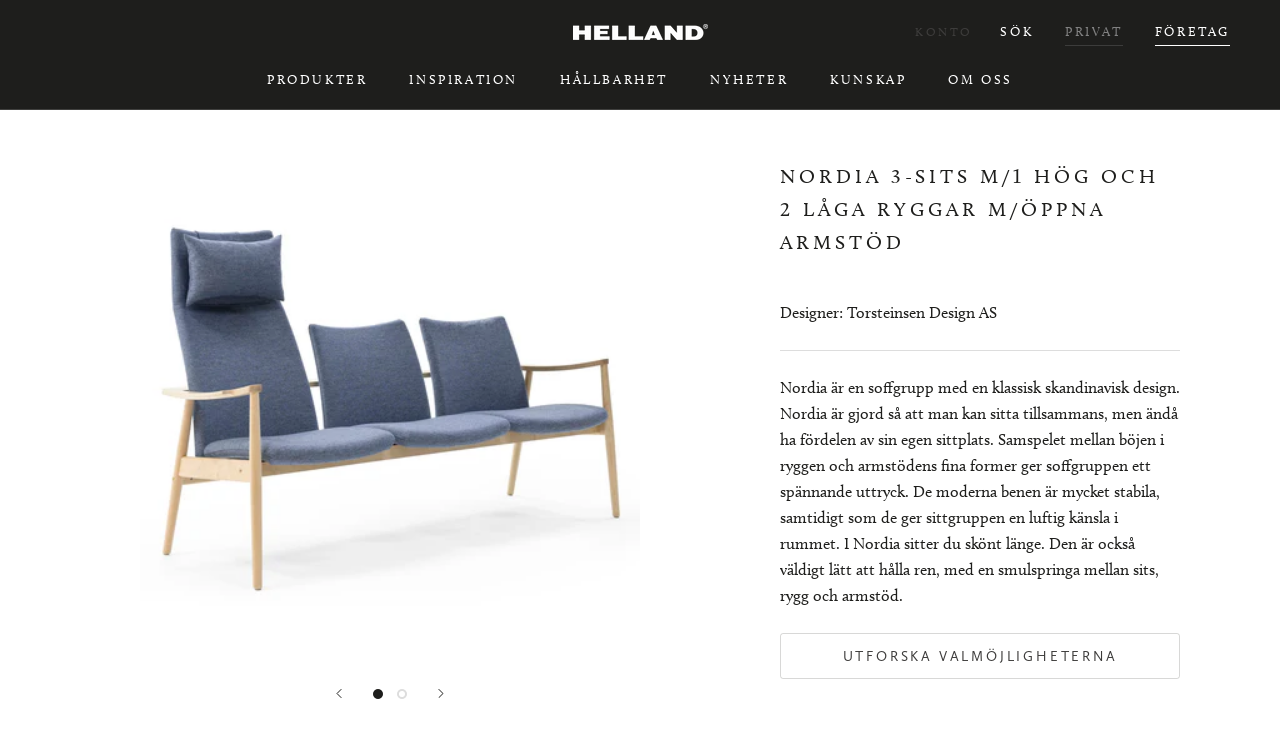

--- FILE ---
content_type: text/html; charset=utf-8
request_url: https://helland.no/sv-se/products/nordia-3-seter-m-1h-y-og-2-lave-rygger-m-pent-armlene
body_size: 203355
content:
<!doctype html>

<html class="no-js" lang="sv">
  <head>

<!-- Google Tag Manager -->
<script>(function(w,d,s,l,i){w[l]=w[l]||[];w[l].push({'gtm.start':
new Date().getTime(),event:'gtm.js'});var f=d.getElementsByTagName(s)[0],
j=d.createElement(s),dl=l!='dataLayer'?'&l='+l:'';j.async=true;j.src=
'https://www.googletagmanager.com/gtm.js?id='+i+dl;f.parentNode.insertBefore(j,f);
})(window,document,'script','dataLayer','GTM-N6SCQRV');</script>
<!-- End Google Tag Manager -->

  
    <meta charset="utf-8"> 
    <meta http-equiv="X-UA-Compatible" content="IE=edge,chrome=1">
    <meta name="viewport" content="width=device-width, initial-scale=1.0, height=device-height, minimum-scale=1.0, maximum-scale=1.0">
    <meta name="theme-color" content=""><script>
  if (document.documentElement.lang == "nb"){
  var lang = "NB_NO";} else if (document.documentElement.lang == "sv") {
  var lang = "SV_SE";
} else if (document.documentElement.lang == "en") {
  var lang = "EN";
} else if (document.documentElement.lang == "de") {
  var lang = "DE_DE";
};
</script>

    
    <title>
      Nordia 3-seter m/1høy og 2 lave rygger m/åpent armlene | Helland Møbler
    </title><meta name="description" content="Nordia är en soffgrupp med en klassisk skandinavisk design. Nordia är gjord så att man kan sitta tillsammans, men ändå ha fördelen av sin egen sittplats. Samspelet mellan böjen i ryggen och armstödens fina former ger soffgruppen ett spännande uttryck. De moderna benen är mycket stabila, samtidigt som de ger sittgruppen en luftig känsla i rummet. I Nordia sitter du skönt länge. Den är också väldigt lätt att hålla ren, med en smulspringa mellan sits, rygg och armstöd."><link rel="canonical" href="https://helland.no/sv-se/products/nordia-3-seter-m-1h-y-og-2-lave-rygger-m-pent-armlene"><link rel="shortcut icon" href="//helland.no/cdn/shop/files/Bilde1_69469f33-a9e6-449a-b132-9bc773431060_96x.png?v=1660117691" type="image/png"><meta property="og:type" content="product">
  <meta property="og:title" content="Nordia 3-sits m/1 hög och 2 låga ryggar m/öppna armstöd"><meta property="og:image" content="http://helland.no/cdn/shop/files/HB78034M1.jpg?v=1727186163">
    <meta property="og:image:secure_url" content="https://helland.no/cdn/shop/files/HB78034M1.jpg?v=1727186163">
    <meta property="og:image:width" content="1440">
    <meta property="og:image:height" content="1440"><meta property="product:price:amount" content="0,00">
  <meta property="product:price:currency" content="NOK"><meta property="og:description" content="Nordia är en soffgrupp med en klassisk skandinavisk design. Nordia är gjord så att man kan sitta tillsammans, men ändå ha fördelen av sin egen sittplats. Samspelet mellan böjen i ryggen och armstödens fina former ger soffgruppen ett spännande uttryck. De moderna benen är mycket stabila, samtidigt som de ger sittgruppen en luftig känsla i rummet. I Nordia sitter du skönt länge. Den är också väldigt lätt att hålla ren, med en smulspringa mellan sits, rygg och armstöd."><meta property="og:url" content="https://helland.no/sv-se/products/nordia-3-seter-m-1h-y-og-2-lave-rygger-m-pent-armlene">
<meta property="og:site_name" content="Helland Møbler"><meta name="twitter:card" content="summary"><meta name="twitter:title" content="Nordia 3-sits m/1 hög och 2 låga ryggar m/öppna armstöd">
  <meta name="twitter:description" content="Nordia är en soffgrupp med en klassisk skandinavisk design. Nordia är gjord så att man kan sitta tillsammans, men ändå ha fördelen av sin egen sittplats. Samspelet mellan böjen i ryggen och armstödens fina former ger soffgruppen ett spännande uttryck. De moderna benen är mycket stabila, samtidigt som de ger sittgruppen en luftig känsla i rummet. I Nordia sitter du skönt länge. Den är också väldigt lätt att hålla ren, med en smulspringa mellan sits, rygg och armstöd.">
  <meta name="twitter:image" content="https://helland.no/cdn/shop/files/HB78034M1_600x600_crop_center.jpg?v=1727186163">
    <style>
  @font-face {
  font-family: Montserrat;
  font-weight: 500;
  font-style: normal;
  font-display: fallback;
  src: url("//helland.no/cdn/fonts/montserrat/montserrat_n5.07ef3781d9c78c8b93c98419da7ad4fbeebb6635.woff2") format("woff2"),
       url("//helland.no/cdn/fonts/montserrat/montserrat_n5.adf9b4bd8b0e4f55a0b203cdd84512667e0d5e4d.woff") format("woff");
}

  @font-face {
  font-family: "Nunito Sans";
  font-weight: 400;
  font-style: normal;
  font-display: fallback;
  src: url("//helland.no/cdn/fonts/nunito_sans/nunitosans_n4.0276fe080df0ca4e6a22d9cb55aed3ed5ba6b1da.woff2") format("woff2"),
       url("//helland.no/cdn/fonts/nunito_sans/nunitosans_n4.b4964bee2f5e7fd9c3826447e73afe2baad607b7.woff") format("woff");
}


  @font-face {
  font-family: "Nunito Sans";
  font-weight: 700;
  font-style: normal;
  font-display: fallback;
  src: url("//helland.no/cdn/fonts/nunito_sans/nunitosans_n7.25d963ed46da26098ebeab731e90d8802d989fa5.woff2") format("woff2"),
       url("//helland.no/cdn/fonts/nunito_sans/nunitosans_n7.d32e3219b3d2ec82285d3027bd673efc61a996c8.woff") format("woff");
}

  @font-face {
  font-family: "Nunito Sans";
  font-weight: 400;
  font-style: italic;
  font-display: fallback;
  src: url("//helland.no/cdn/fonts/nunito_sans/nunitosans_i4.6e408730afac1484cf297c30b0e67c86d17fc586.woff2") format("woff2"),
       url("//helland.no/cdn/fonts/nunito_sans/nunitosans_i4.c9b6dcbfa43622b39a5990002775a8381942ae38.woff") format("woff");
}

  @font-face {
  font-family: "Nunito Sans";
  font-weight: 700;
  font-style: italic;
  font-display: fallback;
  src: url("//helland.no/cdn/fonts/nunito_sans/nunitosans_i7.8c1124729eec046a321e2424b2acf328c2c12139.woff2") format("woff2"),
       url("//helland.no/cdn/fonts/nunito_sans/nunitosans_i7.af4cda04357273e0996d21184432bcb14651a64d.woff") format("woff");
}


  :root {
    --heading-font-family : Montserrat, sans-serif;
    --heading-font-weight : 500;
    --heading-font-style  : normal;

    --text-font-family : "Nunito Sans", sans-serif;
    --text-font-weight : 400;
    --text-font-style  : normal;

    --base-text-font-size   : 16px;
    --default-text-font-size: 14px;--background          : #ffffff;
    --fp-background       : #f1f5f8;
    --background-rgb      : 255, 255, 255;
    --light-background    : #ffffff;
    --light-background-rgb: 255, 255, 255;
    --heading-color       : #1e1e1c;
    --text-color          : #1e1e1c;
    --text-color-rgb      : 30, 30, 28;
    --text-color-light    : #3d3c3b;
    --text-color-light-rgb: 61, 60, 59;
    --link-color          : #3d3c3b;
    --link-color-rgb      : 61, 60, 59;
    --border-color        : #dddddd;
    --border-color-rgb    : 221, 221, 221;

    --button-background    : #1e1e1c;
    --button-background-rgb: 30, 30, 28;
    --button-text-color    : #ffffff;
      
    --button-border-radius-size : 3px;
    
    --accordion-heading		:	;
    --accordion-contect		:	;
    
    --header-background       : #1e1e1c;
    --header-heading-color    : #ffffff;
    --header-light-text-color : #3d3c3b;
    --header-border-color     : #40403e;

    --footer-background    : #3c3c3b;
    --footer-text-color    : #f1f5f8;
    --footer-heading-color : #ffffff;
    --footer-border-color  : #575857;

    --navigation-background      : #1e1e1c;
    --navigation-background-rgb  : 30, 30, 28;
    --navigation-text-color      : #ffffff;
    --navigation-text-color-light: rgba(255, 255, 255, 0.5);
    --navigation-border-color    : rgba(255, 255, 255, 0.25);

    --newsletter-popup-background     : #11447e;
    --newsletter-popup-text-color     : #ffffff;
    --newsletter-popup-text-color-rgb : 255, 255, 255;

    --secondary-elements-background       : #1e1e1c;
    --secondary-elements-background-rgb   : 30, 30, 28;
    --secondary-elements-text-color       : #ffffff;
    --secondary-elements-text-color-light : rgba(255, 255, 255, 0.5);
    --secondary-elements-border-color     : rgba(255, 255, 255, 0.25);

    --product-sale-price-color    : #f94c43;
    --product-sale-price-color-rgb: 249, 76, 67;
    --product-star-rating: #f6a429;

    /* Shopify related variables */
    --payment-terms-background-color: #ffffff;

    /* Products */

    --horizontal-spacing-four-products-per-row: 60px;
        --horizontal-spacing-two-products-per-row : 60px;

    --vertical-spacing-four-products-per-row: 60px;
        --vertical-spacing-two-products-per-row : 75px;

    /* Animation */
    --drawer-transition-timing: cubic-bezier(0.645, 0.045, 0.355, 1);
    --header-base-height: 80px; /* We set a default for browsers that do not support CSS variables */

    /* Cursors */
    --cursor-zoom-in-svg    : url(//helland.no/cdn/shop/t/2/assets/cursor-zoom-in.svg?v=80962102676278302591656511756);
    --cursor-zoom-in-2x-svg : url(//helland.no/cdn/shop/t/2/assets/cursor-zoom-in-2x.svg?v=54934301721135439501656511756);
  }
</style>

<script>
  // IE11 does not have support for CSS variables, so we have to polyfill them
  if (!(((window || {}).CSS || {}).supports && window.CSS.supports('(--a: 0)'))) {
    const script = document.createElement('script');
    script.type = 'text/javascript';
    script.src = 'https://cdn.jsdelivr.net/npm/css-vars-ponyfill@2';
    script.onload = function() {
      cssVars({});
    };

    document.getElementsByTagName('head')[0].appendChild(script);
  }
</script>
    

    <!-- starapps_scripts_start -->
<!-- This code is automatically managed by StarApps Studio -->
<!-- Please contact support@starapps.studio for any help -->
<script type="application/json" sa-product-json="true">
          {
            "id": 7885925318897,
            "title": "Nordia 3-sits m\/1 hög och 2 låga ryggar m\/öppna armstöd",
            "handle": "nordia-3-seter-m-1h-y-og-2-lave-rygger-m-pent-armlene","product_images": [{ "id":42221819855089,"src":"\/\/helland.no\/cdn\/shop\/files\/HB78034M1.jpg?v=1727186163" }  ,  { "id":42221769097457,"src":"\/\/helland.no\/cdn\/shop\/files\/HB78032E1.jpg?v=1727185337" }  ],
            "media": [{"alt":null,"id":34763707711729,"position":1,"preview_image":{"aspect_ratio":1.0,"height":1440,"width":1440,"src":"\/\/helland.no\/cdn\/shop\/files\/HB78034M1.jpg?v=1727186163"},"aspect_ratio":1.0,"height":1440,"media_type":"image","src":"\/\/helland.no\/cdn\/shop\/files\/HB78034M1.jpg?v=1727186163","width":1440},{"alt":null,"id":34763666325745,"position":2,"preview_image":{"aspect_ratio":1.0,"height":1440,"width":1440,"src":"\/\/helland.no\/cdn\/shop\/files\/HB78032E1.jpg?v=1727185337"},"aspect_ratio":1.0,"height":1440,"media_type":"image","src":"\/\/helland.no\/cdn\/shop\/files\/HB78032E1.jpg?v=1727185337","width":1440}],"metafields": {},
            "vendor": "helland",
            "variants": [{"id":43593067954417,"title":"Default Title","option1":"Default Title","option2":null,"option3":null,"sku":"HB78034","requires_shipping":true,"taxable":true,"featured_image":null,"available":false,"name":"Nordia 3-sits m\/1 hög och 2 låga ryggar m\/öppna armstöd","public_title":null,"options":["Default Title"],"price":0,"weight":0,"compare_at_price":null,"inventory_management":"shopify","barcode":null,"requires_selling_plan":false,"selling_plan_allocations":[]}],
            "url": "\/sv-se\/products\/nordia-3-seter-m-1h-y-og-2-lave-rygger-m-pent-armlene",
            "options": [{"name":"Title","position":1,"values":["Default Title"]}],
            "images": ["\/\/helland.no\/cdn\/shop\/files\/HB78034M1.jpg?v=1727186163","\/\/helland.no\/cdn\/shop\/files\/HB78032E1.jpg?v=1727185337"],
            "featured_image": "\/\/helland.no\/cdn\/shop\/files\/HB78034M1.jpg?v=1727186163",
            "tags": ["3-sits","Germany","Nordia","Norway","Sweden"],
            "available": false,
            "price_min": 0,
            "price_max": 0,
            "compare_at_price_min": 0,
            "compare_at_price_max": 0}
    </script>
<script type="text/javascript" src="https://bcdn.starapps.studio/apps/via/helland-b2b/script-1654246049.js?shop=helland-b2b.myshopify.com" async></script>
<!-- starapps_scripts_end -->
  <script>
  
    GloboFilterConfig.collection.tags = ['Sweden'];
    GloboFilterConfig.collection.excludeTags = ['hidden_sv'];
  
  </script>


  
  <script>window.performance && window.performance.mark && window.performance.mark('shopify.content_for_header.start');</script><meta id="shopify-digital-wallet" name="shopify-digital-wallet" content="/61763223793/digital_wallets/dialog">
<link rel="alternate" hreflang="x-default" href="https://helland.no/products/nordia-3-seter-m-1h-y-og-2-lave-rygger-m-pent-armlene">
<link rel="alternate" hreflang="nb" href="https://helland.no/products/nordia-3-seter-m-1h-y-og-2-lave-rygger-m-pent-armlene">
<link rel="alternate" hreflang="de" href="https://helland.no/de/products/nordia-3-seter-m-1h-y-og-2-lave-rygger-m-pent-armlene">
<link rel="alternate" hreflang="en" href="https://helland.no/en/products/nordia-3-seter-m-1h-y-og-2-lave-rygger-m-pent-armlene">
<link rel="alternate" hreflang="sv" href="https://helland.no/sv/products/nordia-3-seter-m-1h-y-og-2-lave-rygger-m-pent-armlene">
<link rel="alternate" hreflang="sv-SE" href="https://helland.no/sv-se/products/nordia-3-seter-m-1h-y-og-2-lave-rygger-m-pent-armlene">
<link rel="alternate" type="application/json+oembed" href="https://helland.no/sv-se/products/nordia-3-seter-m-1h-y-og-2-lave-rygger-m-pent-armlene.oembed">
<script async="async" src="/checkouts/internal/preloads.js?locale=sv-SE"></script>
<script id="shopify-features" type="application/json">{"accessToken":"c2bb4c618dab1231f57521ea5ad77005","betas":["rich-media-storefront-analytics"],"domain":"helland.no","predictiveSearch":true,"shopId":61763223793,"locale":"sv"}</script>
<script>var Shopify = Shopify || {};
Shopify.shop = "helland-b2b.myshopify.com";
Shopify.locale = "sv";
Shopify.currency = {"active":"NOK","rate":"1.0"};
Shopify.country = "SE";
Shopify.theme = {"name":"Theme export  helland-home-myshopify-com-presti...","id":129654259953,"schema_name":"Prestige","schema_version":"5.4.1","theme_store_id":null,"role":"main"};
Shopify.theme.handle = "null";
Shopify.theme.style = {"id":null,"handle":null};
Shopify.cdnHost = "helland.no/cdn";
Shopify.routes = Shopify.routes || {};
Shopify.routes.root = "/sv-se/";</script>
<script type="module">!function(o){(o.Shopify=o.Shopify||{}).modules=!0}(window);</script>
<script>!function(o){function n(){var o=[];function n(){o.push(Array.prototype.slice.apply(arguments))}return n.q=o,n}var t=o.Shopify=o.Shopify||{};t.loadFeatures=n(),t.autoloadFeatures=n()}(window);</script>
<script id="shop-js-analytics" type="application/json">{"pageType":"product"}</script>
<script defer="defer" async type="module" src="//helland.no/cdn/shopifycloud/shop-js/modules/v2/client.init-shop-cart-sync_D-iVwhuG.sv.esm.js"></script>
<script defer="defer" async type="module" src="//helland.no/cdn/shopifycloud/shop-js/modules/v2/chunk.common_D_3wwUAB.esm.js"></script>
<script type="module">
  await import("//helland.no/cdn/shopifycloud/shop-js/modules/v2/client.init-shop-cart-sync_D-iVwhuG.sv.esm.js");
await import("//helland.no/cdn/shopifycloud/shop-js/modules/v2/chunk.common_D_3wwUAB.esm.js");

  window.Shopify.SignInWithShop?.initShopCartSync?.({"fedCMEnabled":true,"windoidEnabled":true});

</script>
<script>(function() {
  var isLoaded = false;
  function asyncLoad() {
    if (isLoaded) return;
    isLoaded = true;
    var urls = ["https:\/\/cdn.shopify.com\/s\/files\/1\/0617\/6322\/3793\/t\/2\/assets\/globo.filter.init.js?shop=helland-b2b.myshopify.com"];
    for (var i = 0; i < urls.length; i++) {
      var s = document.createElement('script');
      s.type = 'text/javascript';
      s.async = true;
      s.src = urls[i];
      var x = document.getElementsByTagName('script')[0];
      x.parentNode.insertBefore(s, x);
    }
  };
  if(window.attachEvent) {
    window.attachEvent('onload', asyncLoad);
  } else {
    window.addEventListener('load', asyncLoad, false);
  }
})();</script>
<script id="__st">var __st={"a":61763223793,"offset":3600,"reqid":"bf65ead9-03ac-4f14-a2a0-246f33d6ef7d-1768597272","pageurl":"helland.no\/sv-se\/products\/nordia-3-seter-m-1h-y-og-2-lave-rygger-m-pent-armlene","u":"3f9c08a1afa0","p":"product","rtyp":"product","rid":7885925318897};</script>
<script>window.ShopifyPaypalV4VisibilityTracking = true;</script>
<script id="captcha-bootstrap">!function(){'use strict';const t='contact',e='account',n='new_comment',o=[[t,t],['blogs',n],['comments',n],[t,'customer']],c=[[e,'customer_login'],[e,'guest_login'],[e,'recover_customer_password'],[e,'create_customer']],r=t=>t.map((([t,e])=>`form[action*='/${t}']:not([data-nocaptcha='true']) input[name='form_type'][value='${e}']`)).join(','),a=t=>()=>t?[...document.querySelectorAll(t)].map((t=>t.form)):[];function s(){const t=[...o],e=r(t);return a(e)}const i='password',u='form_key',d=['recaptcha-v3-token','g-recaptcha-response','h-captcha-response',i],f=()=>{try{return window.sessionStorage}catch{return}},m='__shopify_v',_=t=>t.elements[u];function p(t,e,n=!1){try{const o=window.sessionStorage,c=JSON.parse(o.getItem(e)),{data:r}=function(t){const{data:e,action:n}=t;return t[m]||n?{data:e,action:n}:{data:t,action:n}}(c);for(const[e,n]of Object.entries(r))t.elements[e]&&(t.elements[e].value=n);n&&o.removeItem(e)}catch(o){console.error('form repopulation failed',{error:o})}}const l='form_type',E='cptcha';function T(t){t.dataset[E]=!0}const w=window,h=w.document,L='Shopify',v='ce_forms',y='captcha';let A=!1;((t,e)=>{const n=(g='f06e6c50-85a8-45c8-87d0-21a2b65856fe',I='https://cdn.shopify.com/shopifycloud/storefront-forms-hcaptcha/ce_storefront_forms_captcha_hcaptcha.v1.5.2.iife.js',D={infoText:'Skyddas av hCaptcha',privacyText:'Integritet',termsText:'Villkor'},(t,e,n)=>{const o=w[L][v],c=o.bindForm;if(c)return c(t,g,e,D).then(n);var r;o.q.push([[t,g,e,D],n]),r=I,A||(h.body.append(Object.assign(h.createElement('script'),{id:'captcha-provider',async:!0,src:r})),A=!0)});var g,I,D;w[L]=w[L]||{},w[L][v]=w[L][v]||{},w[L][v].q=[],w[L][y]=w[L][y]||{},w[L][y].protect=function(t,e){n(t,void 0,e),T(t)},Object.freeze(w[L][y]),function(t,e,n,w,h,L){const[v,y,A,g]=function(t,e,n){const i=e?o:[],u=t?c:[],d=[...i,...u],f=r(d),m=r(i),_=r(d.filter((([t,e])=>n.includes(e))));return[a(f),a(m),a(_),s()]}(w,h,L),I=t=>{const e=t.target;return e instanceof HTMLFormElement?e:e&&e.form},D=t=>v().includes(t);t.addEventListener('submit',(t=>{const e=I(t);if(!e)return;const n=D(e)&&!e.dataset.hcaptchaBound&&!e.dataset.recaptchaBound,o=_(e),c=g().includes(e)&&(!o||!o.value);(n||c)&&t.preventDefault(),c&&!n&&(function(t){try{if(!f())return;!function(t){const e=f();if(!e)return;const n=_(t);if(!n)return;const o=n.value;o&&e.removeItem(o)}(t);const e=Array.from(Array(32),(()=>Math.random().toString(36)[2])).join('');!function(t,e){_(t)||t.append(Object.assign(document.createElement('input'),{type:'hidden',name:u})),t.elements[u].value=e}(t,e),function(t,e){const n=f();if(!n)return;const o=[...t.querySelectorAll(`input[type='${i}']`)].map((({name:t})=>t)),c=[...d,...o],r={};for(const[a,s]of new FormData(t).entries())c.includes(a)||(r[a]=s);n.setItem(e,JSON.stringify({[m]:1,action:t.action,data:r}))}(t,e)}catch(e){console.error('failed to persist form',e)}}(e),e.submit())}));const S=(t,e)=>{t&&!t.dataset[E]&&(n(t,e.some((e=>e===t))),T(t))};for(const o of['focusin','change'])t.addEventListener(o,(t=>{const e=I(t);D(e)&&S(e,y())}));const B=e.get('form_key'),M=e.get(l),P=B&&M;t.addEventListener('DOMContentLoaded',(()=>{const t=y();if(P)for(const e of t)e.elements[l].value===M&&p(e,B);[...new Set([...A(),...v().filter((t=>'true'===t.dataset.shopifyCaptcha))])].forEach((e=>S(e,t)))}))}(h,new URLSearchParams(w.location.search),n,t,e,['guest_login'])})(!0,!0)}();</script>
<script integrity="sha256-4kQ18oKyAcykRKYeNunJcIwy7WH5gtpwJnB7kiuLZ1E=" data-source-attribution="shopify.loadfeatures" defer="defer" src="//helland.no/cdn/shopifycloud/storefront/assets/storefront/load_feature-a0a9edcb.js" crossorigin="anonymous"></script>
<script data-source-attribution="shopify.dynamic_checkout.dynamic.init">var Shopify=Shopify||{};Shopify.PaymentButton=Shopify.PaymentButton||{isStorefrontPortableWallets:!0,init:function(){window.Shopify.PaymentButton.init=function(){};var t=document.createElement("script");t.src="https://helland.no/cdn/shopifycloud/portable-wallets/latest/portable-wallets.sv.js",t.type="module",document.head.appendChild(t)}};
</script>
<script data-source-attribution="shopify.dynamic_checkout.buyer_consent">
  function portableWalletsHideBuyerConsent(e){var t=document.getElementById("shopify-buyer-consent"),n=document.getElementById("shopify-subscription-policy-button");t&&n&&(t.classList.add("hidden"),t.setAttribute("aria-hidden","true"),n.removeEventListener("click",e))}function portableWalletsShowBuyerConsent(e){var t=document.getElementById("shopify-buyer-consent"),n=document.getElementById("shopify-subscription-policy-button");t&&n&&(t.classList.remove("hidden"),t.removeAttribute("aria-hidden"),n.addEventListener("click",e))}window.Shopify?.PaymentButton&&(window.Shopify.PaymentButton.hideBuyerConsent=portableWalletsHideBuyerConsent,window.Shopify.PaymentButton.showBuyerConsent=portableWalletsShowBuyerConsent);
</script>
<script data-source-attribution="shopify.dynamic_checkout.cart.bootstrap">document.addEventListener("DOMContentLoaded",(function(){function t(){return document.querySelector("shopify-accelerated-checkout-cart, shopify-accelerated-checkout")}if(t())Shopify.PaymentButton.init();else{new MutationObserver((function(e,n){t()&&(Shopify.PaymentButton.init(),n.disconnect())})).observe(document.body,{childList:!0,subtree:!0})}}));
</script>

<script>window.performance && window.performance.mark && window.performance.mark('shopify.content_for_header.end');</script>

    <link rel="stylesheet" href="//helland.no/cdn/shop/t/2/assets/theme.css?v=103883360542097825351716900144">

    
    <link rel="stylesheet" href="https://use.typekit.net/cve5dfc.css">

    <script>// This allows to expose several variables to the global scope, to be used in scripts
      window.theme = {
        pageType: "product",
        moneyFormat: "\u003cspan class=\"hidden\" style=\"visibility:collapse;\"\u003e{{amount_with_comma_separator}} kr\u003c\/span\u003e",
        moneyWithCurrencyFormat: "\u003cspan class=\"hidden\" style=\"visibility:collapse;\"\u003e{{amount_with_comma_separator}} NOK\u003c\/span\u003e",
        currencyCodeEnabled: false,
        productImageSize: "natural",
        searchMode: "product,article",
        showPageTransition: false,
        showElementStaggering: true,
        showImageZooming: true
      };

      window.routes = {
        rootUrl: "\/sv-se",
        rootUrlWithoutSlash: "\/sv-se",
        cartUrl: "\/sv-se\/cart",
        cartAddUrl: "\/sv-se\/cart\/add",
        cartChangeUrl: "\/sv-se\/cart\/change",
        searchUrl: "\/sv-se\/search",
        productRecommendationsUrl: "\/sv-se\/recommendations\/products"
      };

      window.languages = {
        cartAddNote: "Lägg till ordernotering ",
        cartEditNote: "Redigera order",
        productImageLoadingError: "Den här bilden kunde inte laddas. Försök att ladda om sidan.",
        productFormAddToCart: "Lägg i varukorgen",
        productFormUnavailable: "Inte tillgänglig",
        productFormSoldOut: "Utsålt",
        shippingEstimatorOneResult: "1 alternativ finns tillgängligt:",
        shippingEstimatorMoreResults: "{{count}} tillgängliga alternativ:",
        shippingEstimatorNoResults: "Ingen frakt kunde hittas."
      };

      window.lazySizesConfig = {
        loadHidden: false,
        hFac: 0.5,
        expFactor: 2,
        ricTimeout: 150,
        lazyClass: 'Image--lazyLoad',
        loadingClass: 'Image--lazyLoading',
        loadedClass: 'Image--lazyLoaded'
      };

      document.documentElement.className = document.documentElement.className.replace('no-js', 'js');
      document.documentElement.style.setProperty('--window-height', window.innerHeight + 'px');

      // We do a quick detection of some features (we could use Modernizr but for so little...)
      (function() {
        document.documentElement.className += ((window.CSS && window.CSS.supports('(position: sticky) or (position: -webkit-sticky)')) ? ' supports-sticky' : ' no-supports-sticky');
        document.documentElement.className += (window.matchMedia('(-moz-touch-enabled: 1), (hover: none)')).matches ? ' no-supports-hover' : ' supports-hover';
      }());

      
    </script>

    <script src="//helland.no/cdn/shop/t/2/assets/lazysizes.min.js?v=174358363404432586981640187181" async></script><script src="//helland.no/cdn/shop/t/2/assets/libs.min.js?v=26178543184394469741640187181" defer></script>
    <script src="//helland.no/cdn/shop/t/2/assets/theme.js?v=57929247908482372411640187183" defer></script>
    <script src="//helland.no/cdn/shop/t/2/assets/custom.js?v=45868096460770937851655710879" defer></script>

    <script>
      (function () {
        window.onpageshow = function() {
          if (window.theme.showPageTransition) {
            var pageTransition = document.querySelector('.PageTransition');

            if (pageTransition) {
              pageTransition.style.visibility = 'visible';
              pageTransition.style.opacity = '0';
            }
          }

          // When the page is loaded from the cache, we have to reload the cart content
          document.documentElement.dispatchEvent(new CustomEvent('cart:refresh', {
            bubbles: true
          }));
        };
      })();
    </script>

    
  <script type="application/ld+json">
  {
    "@context": "http://schema.org",
    "@type": "Product",
    "offers": [{
          "@type": "Offer",
          "name": "Default Title",
          "availability":"https://schema.org/OutOfStock",
          "price": 0.0,
          "priceCurrency": "NOK",
          "priceValidUntil": "2026-01-26","sku": "HB78034","url": "/sv-se/products/nordia-3-seter-m-1h-y-og-2-lave-rygger-m-pent-armlene?variant=43593067954417"
        }
],
    "brand": {
      "name": "helland"
    },
    "name": "Nordia 3-sits m\/1 hög och 2 låga ryggar m\/öppna armstöd",
    "description": "Nordia är en soffgrupp med en klassisk skandinavisk design. Nordia är gjord så att man kan sitta tillsammans, men ändå ha fördelen av sin egen sittplats. Samspelet mellan böjen i ryggen och armstödens fina former ger soffgruppen ett spännande uttryck. De moderna benen är mycket stabila, samtidigt som de ger sittgruppen en luftig känsla i rummet. I Nordia sitter du skönt länge. Den är också väldigt lätt att hålla ren, med en smulspringa mellan sits, rygg och armstöd.",
    "category": "",
    "url": "/sv-se/products/nordia-3-seter-m-1h-y-og-2-lave-rygger-m-pent-armlene",
    "sku": "HB78034",
    "image": {
      "@type": "ImageObject",
      "url": "https://helland.no/cdn/shop/files/HB78034M1_1024x.jpg?v=1727186163",
      "image": "https://helland.no/cdn/shop/files/HB78034M1_1024x.jpg?v=1727186163",
      "name": "Nordia 3-sits m\/1 hög och 2 låga ryggar m\/öppna armstöd",
      "width": "1024",
      "height": "1024"
    }
  }
  </script>



  <script type="application/ld+json">
  {
    "@context": "http://schema.org",
    "@type": "BreadcrumbList",
  "itemListElement": [{
      "@type": "ListItem",
      "position": 1,
      "name": "Forside",
      "item": "https://helland.no"
    },{
          "@type": "ListItem",
          "position": 2,
          "name": "Nordia 3-sits m\/1 hög och 2 låga ryggar m\/öppna armstöd",
          "item": "https://helland.no/sv-se/products/nordia-3-seter-m-1h-y-og-2-lave-rygger-m-pent-armlene"
        }]
  }
  </script>

  <link href="//helland.no/cdn/shop/t/2/assets/custom-fields.css?v=170964878729846089311643626590" rel="stylesheet" type="text/css" media="all" />
<script src="https://code.jquery.com/jquery-3.5.1.min.js" integrity="sha256-9/aliU8dGd2tb6OSsuzixeV4y/faTqgFtohetphbbj0=" crossorigin="anonymous"></script>
<script src="//helland.no/cdn/shop/t/2/assets/custom-fields-widgets.js?v=44072638214127582231643626586" defer="defer"></script>
<!-- "snippets/weglot_hreftags.liquid" was not rendered, the associated app was uninstalled -->
<!-- "snippets/weglot_switcher.liquid" was not rendered, the associated app was uninstalled -->
<!-- BEGIN app block: shopify://apps/smart-filter-search/blocks/app-embed/5cc1944c-3014-4a2a-af40-7d65abc0ef73 --><link href="https://cdn.shopify.com/extensions/019bc61e-e0df-75dc-ad8c-8494619f160e/smart-product-filters-608/assets/globo.filter.min.js" as="script" rel="preload">
<link rel="preconnect" href="https://filter-eu9.globo.io" crossorigin>
<link rel="dns-prefetch" href="https://filter-eu9.globo.io"><link rel="stylesheet" href="https://cdn.shopify.com/extensions/019bc61e-e0df-75dc-ad8c-8494619f160e/smart-product-filters-608/assets/globo.search.css" media="print" onload="this.media='all'">

<meta id="search_terms_value" content="" />
<!-- BEGIN app snippet: global.variables --><script>
  window.shopCurrency = "NOK";
  window.shopCountry = "NO";
  window.shopLanguageCode = null;

  window.currentCurrency = "NOK";
  window.currentCountry = "SE";
  window.currentLanguageCode = "sv";

  window.shopCustomer = false

  window.useCustomTreeTemplate = false;
  window.useCustomProductTemplate = false;

  window.GloboFilterRequestOrigin = "https://helland.no";
  window.GloboFilterShopifyDomain = "helland-b2b.myshopify.com";
  window.GloboFilterSFAT = "";
  window.GloboFilterSFApiVersion = "2025-04";
  window.GloboFilterProxyPath = "/apps/globofilters";
  window.GloboFilterRootUrl = "/sv-se";
  window.GloboFilterTranslation = {"search":{"suggestions":"Förslag","collections":"Samlingar","pages":"Sidor","product":"Produkt","products":"Produkter","view_all":"Söka efter","view_all_products":"Se alla produkter","not_found":"Tyvärr, inget hittat för","product_not_found":"Inga produkter hittades","no_result_keywords_suggestions_title":"Populära sökningar","no_result_products_suggestions_title":"Du må gilla","zero_character_keywords_suggestions_title":"Förslag","zero_character_popular_searches_title":"Populära sökningar","zero_character_products_suggestions_title":"Trendiga produkter"},"form":{"heading":"Sök efter produkter","select":"-- Välj --","search":"Sök","submit":"Sök","clear":"Rensa"},"filter":{"filter_by":"Filtrera efter","clear_all":"Rensa alla","view":"Se","clear":"Rensa","in_stock":"I lager","out_of_stock":"Slut i lager","ready_to_ship":"Färdig att skeppas","search":"Search options","choose_values":"Sökmöjligheter"},"sort":{"sort_by":"Sortera","manually":"Utvalda","availability_in_stock_first":"Tillgänglighet","relevance":"Relevans","best_selling":"Bästsäljare","alphabetically_a_z":"Alfabetiskt, A-Ö","alphabetically_z_a":"Alfabetiskt, Ö-A","price_low_to_high":"Pris, lågt till högt","price_high_to_low":"Pris, högt till lågt","date_new_to_old":"Datum, nytt till gammalt","date_old_to_new":"Datum, gammalt till nytt","sale_off":"% Försäljning av"},"product":{"add_to_cart":"Lägg till i kundvagn","unavailable":"Inte tillgänglig","sold_out":"Utsåld","sale":"Försäljning","load_more":"Ladda mer","limit":"Visa","search":"Sök efter produkter","no_results":"Det finns inga produkter i denna kollektion"},"labels":{"506847":"Samling","506849":"Produkttyp","506853":"Typ","506856":"märka","506857":"Designer","548846":"Produktfamilj"}};
  window.isMultiCurrency =false;
  window.globoEmbedFilterAssetsUrl = 'https://cdn.shopify.com/extensions/019bc61e-e0df-75dc-ad8c-8494619f160e/smart-product-filters-608/assets/';
  window.assetsUrl = window.globoEmbedFilterAssetsUrl;
  window.GloboMoneyFormat = "<span class='hidden' style='visibility:collapse;'>{{amount_with_comma_separator}} kr</span>";
</script><!-- END app snippet -->
<script type="text/javascript" hs-ignore data-ccm-injected>
document.getElementsByTagName('html')[0].classList.add('spf-filter-loading', 'spf-has-filter');
window.enabledEmbedFilter = true;
window.sortByRelevance = false;
window.moneyFormat = "<span class='hidden' style='visibility:collapse;'>{{amount_with_comma_separator}} kr</span>";
window.GloboMoneyWithCurrencyFormat = "<span class='hidden' style='visibility:collapse;'>{{amount_with_comma_separator}} NOK</span>";
window.filesUrl = '//helland.no/cdn/shop/files/';
window.GloboThemesInfo ={"129654128881":{"id":129654128881,"name":"Dawn","theme_store_id":887,"theme_name":"Dawn"},"129654259953":{"id":129654259953,"name":"Theme export  helland-home-myshopify-com-presti...","theme_store_id":855,"theme_name":"Prestige","theme_version":"5.4.1"},"130477850865":{"id":130477850865,"name":"DO NOT DELETE - Custom Fields Assets Storage","theme_store_id":null},"131276734705":{"id":131276734705,"name":"metafields-manager-assets-DONOTDELETE","theme_store_id":null},"131277816049":{"id":131277816049,"name":"ACF STORAGE THEME - DO NOT DELETE OR RENAME","theme_store_id":null},"136398438641":{"id":136398438641,"name":"DO Not Delete - Lookbook Images Assets Repository","theme_store_id":null}};



var GloboEmbedFilterConfig = {
api: {filterUrl: "https://filter-eu9.globo.io/filter",searchUrl: "https://filter-eu9.globo.io/search", url: "https://filter-eu9.globo.io"},
shop: {
name: "Helland Møbler",
url: "https://helland.no",
domain: "helland-b2b.myshopify.com",
locale: null,
cur_locale: "sv",
predictive_search_url: "/sv-se/search/suggest",
country_code: "NO",
root_url: "/sv-se",
cart_url: "/sv-se/cart",
search_url: "/sv-se/search",
cart_add_url: "/sv-se/cart/add",
search_terms_value: "",
product_image: {width: 360, height: 504},
no_image_url: "https://cdn.shopify.com/s/images/themes/product-1.png",
swatches: [],
swatchConfig: {"enable":true,"color":["colour","color"],"label":["size"]},
enableRecommendation: false,
hideOneValue: false,
newUrlStruct: true,
newUrlForSEO: false,themeTranslation:{"product":{"labels":{"on_sale":"Till försäljning","sold_out":"Utsålt"}},"collection":{"product":{"view_product":"Visa produkt"}}},redirects: [],
images: {},
settings: {"heading_color":"#1e1e1c","text_color":"#1e1e1c","text_light_color":"#3d3c3b","link_color":"#3d3c3b","background":"#ffffff","fp-background":"#f1f5f8","light_background":"#ffffff","product_on_sale_color":"#f94c43","button_background":"#1e1e1c","button_text_color":"#ffffff","header_background":"#1e1e1c","header_heading_color":"#ffffff","header_light_color":"#3d3c3b","footer_background":"#3c3c3b","footer_heading_color":"#ffffff","footer_text_color":"#f1f5f8","navigation_background":"#1e1e1c","navigation_text_color":"#ffffff","newsletter_popup_background":"#11447e","newsletter_popup_text_color":"#ffffff","secondary_elements_background":"#1e1e1c","secondary_elements_text_color":"#ffffff","product_rating_color":"#f6a429","heading_font":{"error":"json not allowed for this object"},"heading_size":"normal","uppercase_heading":true,"text_font":{"error":"json not allowed for this object"},"base_text_font_size":16,"currency_code_enabled":false,"color_swatch_config":"Medley 67002 - Green:Medley_67002.jpg\nMedley 60999 - Black:Medley_60999.jpg\nMedley 60004 - Grey:Medley_60004.jpg\nMedley 61002 - Beige: Medley_61002.jpg\nMedley 66008 - Blue: Medley_66008.jpg\nMedley 61003 - Brown: Medley_61003.jpg\nMedley 66010 - Blue: Medley_66010.jpg\nMedley 63017 - Orange: Medley_63017.jpg\nMedley 60167 - Grey: Medley_60167.jpg\nMedley 61189 - Beige: Medley_61189.jpg\nMedley 63063 - Orange: Medley_63063.jpg\nMedley 61004 - Brown: Medley_61004.jpg\nCapture 5101:Capture_05101.jpg\nCapture 5501:Capture_05501.jpg\nCapture 4701:Capture_04701.jpg\nCapture 4301:Capture_04301.jpg\nCapture 5103:Capture_05103.jpg\nCapture 4201:Capture_04201.jpg\nCapture 5201:Capture_05201.jpg\nCapture 4601:Capture_04601.jpg\nCapture 4101:Capture_04101.jpg\nCapture 4102:Capture_04102.jpg\nOljad ek natur:Vitoljad ek.jpg\noljet:Vitoljad-ek.jpg\nEk svart lack:svartlackerad-ek.jpg\nEk vit lack:Vitlackerad-ek.jpg","button-border-radius-size":"3px","show_page_transition":false,"show_button_transition":true,"show_image_zooming":true,"show_element_staggering":true,"search_mode":"product,article","product_show_price_on_hover":false,"product_show_secondary_image":false,"show_product_rating":false,"product_info_alignment":"center","product_image_size":"natural","product_list_horizontal_spacing":"medium","product_list_vertical_spacing":"small","cart_type":"drawer","cart_enable_notes":true,"cart_show_free_shipping_threshold":false,"cart_free_shipping_threshold":"50","social_facebook":"https:\/\/www.facebook.com\/hellandmobleras","social_twitter":"","social_pinterest":"","social_instagram":"https:\/\/www.instagram.com\/hellandmobler","social_vimeo":"","social_tumblr":"","social_youtube":"","social_tiktok":"","social_linkedin":"https:\/\/www.linkedin.com\/company\/helland-m%C3%B8bler-as\/","social_snapchat":"","social_fancy":"","favicon":"\/\/helland.no\/cdn\/shop\/files\/Bilde1_69469f33-a9e6-449a-b132-9bc773431060.png?v=1660117691","checkout_logo_position":"center","checkout_logo_size":"small","checkout_body_background_color":"#ffffff","checkout_input_background_color_mode":"white","checkout_sidebar_background_color":"#efefef","checkout_heading_font":"-apple-system, BlinkMacSystemFont, 'Segoe UI', Roboto, Helvetica, Arial, sans-serif, 'Apple Color Emoji', 'Segoe UI Emoji', 'Segoe UI Symbol'","checkout_body_font":"-apple-system, BlinkMacSystemFont, 'Segoe UI', Roboto, Helvetica, Arial, sans-serif, 'Apple Color Emoji', 'Segoe UI Emoji', 'Segoe UI Symbol'","checkout_accent_color":"#1c1b1b","checkout_button_color":"#1c1b1b","checkout_error_color":"#e22120","customer_layout":"customer_area"},
gridSettings: {"layout":"theme","useCustomTemplate":false,"useCustomTreeTemplate":false,"skin":5,"limits":[],"productsPerPage":12,"sorts":["title-ascending","title-descending"],"noImageUrl":"https:\/\/cdn.shopify.com\/s\/images\/themes\/product-1.png","imageWidth":"360","imageHeight":"504","imageRatio":140,"imageSize":"360_504","alignment":"left","hideOneValue":false,"elements":["soldoutLabel","saleLabel","quickview","addToCart","vendor","swatch","price","secondImage"],"saleLabelClass":" sale-text","saleMode":3,"gridItemClass":"spf-col-xl-4 spf-col-lg-4 spf-col-md-6 spf-col-sm-6 spf-col-6","swatchClass":"","swatchConfig":{"enable":true,"color":["colour","color"],"label":["size"]},"variant_redirect":true,"showSelectedVariantInfo":"1"},
home_filter: false,
page: "product",
sorts: ["title-ascending","title-descending"],
limits: [],
cache: true,
layout: "theme",
marketTaxInclusion: false,
priceTaxesIncluded: true,
customerTaxesIncluded: true,
useCustomTemplate: false,
hasQuickviewTemplate: false
},
analytic: {"enableViewProductAnalytic":true,"enableSearchAnalytic":true,"enableFilterAnalytic":true,"enableATCAnalytic":false},
taxes: [],
special_countries: null,
adjustments: false,
year_make_model: {
id: 0,
prefix: "gff_",
heading: "",
showSearchInput: false,
showClearAllBtn: false
},
filter: {
id:47941,
prefix: "gf_",
layout: 2,
useThemeFilterCss: false,
sublayout: 1,
showCount: true,
showRefine: true,
refineSettings: {"style":"square","positions":["sidebar_mobile","sidebar_desktop","toolbar_mobile"],"color":"#000000","iconColor":"#959595","bgColor":"#E8E8E8"},
isLoadMore: 0,
filter_on_search_page: true
},
search:{
enable: true,
zero_character_suggestion: false,
pages_suggestion: {enable:false,limit:5},
keywords_suggestion: {enable:true,limit:10},
articles_suggestion: {enable:false,limit:5},
layout: 1,
product_list_layout: "grid",
elements: ["vendor","price"]
},
collection: {
id:0,
handle:'',
sort: "title-ascending",
vendor: null,
tags: null,
type: null,
term: document.getElementById("search_terms_value") != null ? document.getElementById("search_terms_value").content : "",
limit: 12,
settings: {"129654259953":{"show_collection_info":true,"show_collection_image":false,"apply_overlay":true,"show_color_swatch":false,"show_vendor":false,"collection_image_size":"normal","show_sort_by":false,"show_layout_switch":false,"toolbar_position":"top","show_filters":false,"show_filter_color_swatch":true,"expand_filters":true,"filter_position":"sidebar","filter_menu":"","grid_items_per_page":16,"grid_mobile_items_per_row":"2","grid_desktop_items_per_row":4}},
products_count: 0,
enableCollectionSearch: true,
displayTotalProducts: true,
excludeTags:null,
showSelectedVariantInfo: true
},
selector: {products: ""}
}
</script>
<script>
try {} catch (error) {}
</script>
<script src="https://cdn.shopify.com/extensions/019bc61e-e0df-75dc-ad8c-8494619f160e/smart-product-filters-608/assets/globo.filter.themes.min.js" defer></script><style>.gf-block-title h3, 
.gf-block-title .h3,
.gf-form-input-inner label {
  font-size: 14px !important;
  color: #3a3a3a !important;
  text-transform: uppercase !important;
  font-weight: 500 !important;
}
.gf-option-block .gf-btn-show-more{
  font-size: 14px !important;
  text-transform: none !important;
  font-weight: 500 !important;
}
.gf-option-block ul li a, 
.gf-option-block ul li button, 
.gf-option-block ul li a span.gf-count,
.gf-option-block ul li button span.gf-count,
.gf-clear, 
.gf-clear-all, 
.selected-item.gf-option-label a,
.gf-form-input-inner select,
.gf-refine-toggle{
  font-size: 14px !important;
  color: #000000 !important;
  text-transform: none !important;
  font-weight: 500 !important;
}

.gf-refine-toggle-mobile,
.gf-form-button-group button {
  font-size: 14px !important;
  text-transform: none !important;
  font-weight: 500 !important;
  color: #3a3a3a !important;
  border: 1px solid #bfbfbf !important;
  background: #ffffff !important;
}
.gf-option-block-box-rectangle.gf-option-block ul li.gf-box-rectangle a,
.gf-option-block-box-rectangle.gf-option-block ul li.gf-box-rectangle button {
  border-color: #000000 !important;
}
.gf-option-block-box-rectangle.gf-option-block ul li.gf-box-rectangle a.checked,
.gf-option-block-box-rectangle.gf-option-block ul li.gf-box-rectangle button.checked{
  color: #fff !important;
  background-color: #000000 !important;
}
@media (min-width: 768px) {
  .gf-option-block-box-rectangle.gf-option-block ul li.gf-box-rectangle button:hover,
  .gf-option-block-box-rectangle.gf-option-block ul li.gf-box-rectangle a:hover {
    color: #fff !important;
    background-color: #000000 !important;	
  }
}
.gf-option-block.gf-option-block-select select {
  color: #000000 !important;
}

#gf-form.loaded, .gf-YMM-forms.loaded {
  background: #FFFFFF !important;
}
#gf-form h2, .gf-YMM-forms h2 {
  color: #3a3a3a !important;
}
#gf-form label, .gf-YMM-forms label{
  color: #3a3a3a !important;
}
.gf-form-input-wrapper select, 
.gf-form-input-wrapper input{
  border: 1px solid #DEDEDE !important;
  background-color: #FFFFFF !important;
  border-radius: 0px !important;
}
#gf-form .gf-form-button-group button, .gf-YMM-forms .gf-form-button-group button{
  color: #FFFFFF !important;
  background: #3a3a3a !important;
  border-radius: 0px !important;
}

.spf-product-card.spf-product-card__template-3 .spf-product__info.hover{
  background: #FFFFFF;
}
a.spf-product-card__image-wrapper{
  padding-top: 100%;
}
.h4.spf-product-card__title a{
  color: #333333;
  font-size: 15px;
  font-family: "Poppins", sans-serif;   font-weight: 500;  font-style: normal;
  text-transform: none;
}
.h4.spf-product-card__title a:hover{
  color: #000000;
}
.spf-product-card button.spf-product__form-btn-addtocart{
  font-size: 14px;
   font-family: inherit;   font-weight: normal;   font-style: normal;   text-transform: none;
}
.spf-product-card button.spf-product__form-btn-addtocart,
.spf-product-card.spf-product-card__template-4 a.open-quick-view,
.spf-product-card.spf-product-card__template-5 a.open-quick-view,
#gfqv-btn{
  color: #FFFFFF !important;
  border: 1px solid #333333 !important;
  background: #333333 !important;
}
.spf-product-card button.spf-product__form-btn-addtocart:hover,
.spf-product-card.spf-product-card__template-4 a.open-quick-view:hover,
.spf-product-card.spf-product-card__template-5 a.open-quick-view:hover{
  color: #FFFFFF !important;
  border: 1px solid #000000 !important;
  background: #000000 !important;
}
span.spf-product__label.spf-product__label-soldout{
  color: #ffffff;
  background: #989898;
}
span.spf-product__label.spf-product__label-sale{
  color: #F0F0F0;
  background: #d21625;
}
.spf-product-card__vendor a{
  color: #969595;
  font-size: 13px;
  font-family: "Poppins", sans-serif;   font-weight: 400;   font-style: normal; }
.spf-product-card__vendor a:hover{
  color: #969595;
}
.spf-product-card__price-wrapper{
  font-size: 14px;
}
.spf-image-ratio{
  padding-top:100% !important;
}
.spf-product-card__oldprice,
.spf-product-card__saleprice,
.spf-product-card__price,
.gfqv-product-card__oldprice,
.gfqv-product-card__saleprice,
.gfqv-product-card__price
{
  font-size: 14px;
  font-family: "Poppins", sans-serif;   font-weight: 500;   font-style: normal; }

span.spf-product-card__price, span.gfqv-product-card__price{
  color: #141414;
}
span.spf-product-card__oldprice, span.gfqv-product-card__oldprice{
  color: #969595;
}
span.spf-product-card__saleprice, span.gfqv-product-card__saleprice{
  color: #d21625;
}
/* Product Title */
.h4.spf-product-card__title{
    
}
.h4.spf-product-card__title a{

}

/* Product Vendor */
.spf-product-card__vendor{
    
}
.spf-product-card__vendor a{

}

/* Product Price */
.spf-product-card__price-wrapper{
    
}

/* Product Old Price */
span.spf-product-card__oldprice{
    
}

/* Product Sale Price */
span.spf-product-card__saleprice{
    
}

/* Product Regular Price */
span.spf-product-card__price{

}

/* Quickview button */
.open-quick-view{
    
}

/* Add to cart button */
button.spf-product__form-btn-addtocart{
    
}

/* Product image */
img.spf-product-card__image{
    
}

/* Sale label */
span.spf-product__label.spf-product__label.spf-product__label-sale{
    
}

/* Sold out label */
span.spf-product__label.spf-product__label.spf-product__label-soldout{
    
}</style><script>
    window.addEventListener('globoFilterRenderSearchCompleted', function () {
      if (document.querySelector('[data-action="close-search"]') !== null) {
        document.querySelector('[data-action="close-search"]').click();
      }
      setTimeout(function(){
        document.querySelector('.gl-d-searchbox-input').focus();
      }, 600);
    });
  </script>

<style></style><script></script><script>
  const productGrid = document.querySelector('[data-globo-filter-items]')
  if(productGrid){
    if( productGrid.id ){
      productGrid.setAttribute('old-id', productGrid.id)
    }
    productGrid.id = 'gf-products';
  }
</script>
<script>if(window.AVADA_SPEED_WHITELIST){const spfs_w = new RegExp("smart-product-filter-search", 'i'); if(Array.isArray(window.AVADA_SPEED_WHITELIST)){window.AVADA_SPEED_WHITELIST.push(spfs_w);}else{window.AVADA_SPEED_WHITELIST = [spfs_w];}} </script><!-- END app block --><!-- BEGIN app block: shopify://apps/langify/blocks/langify/b50c2edb-8c63-4e36-9e7c-a7fdd62ddb8f --><!-- BEGIN app snippet: ly-switcher-factory -->




<style>
  .ly-switcher-wrapper.ly-hide, .ly-recommendation.ly-hide, .ly-recommendation .ly-submit-btn {
    display: none !important;
  }

  #ly-switcher-factory-template {
    display: none;
  }


  
</style>


<template id="ly-switcher-factory-template">
<div data-breakpoint="" class="ly-switcher-wrapper ly-breakpoint-1 fixed bottom_right ly-hide" style="font-size: 14px; margin: 0px 0px; "><div data-dropup="false" onclick="langify.switcher.toggleSwitcherOpen(this)" class="ly-languages-switcher ly-custom-dropdown-switcher ly-bright-theme" style=" margin: 0px 0px;">
          <span role="button" tabindex="0" aria-label="Selected language: svenska" aria-expanded="false" aria-controls="languagesSwitcherList-1" class="ly-custom-dropdown-current" style="background: #ffffff; color: #000000;  "><i class="ly-icon ly-flag-icon ly-flag-icon-sv sv "></i><span class="ly-custom-dropdown-current-inner ly-custom-dropdown-current-inner-text">svenska
</span>
<div aria-hidden="true" class="ly-arrow ly-arrow-black stroke" style="vertical-align: middle; width: 14.0px; height: 14.0px;">
        <svg xmlns="http://www.w3.org/2000/svg" viewBox="0 0 14.0 14.0" height="14.0px" width="14.0px" style="position: absolute;">
          <path d="M1 4.5 L7.0 10.5 L13.0 4.5" fill="transparent" stroke="#000000" stroke-width="1px"/>
        </svg>
      </div>
          </span>
          <ul id="languagesSwitcherList-1" role="list" class="ly-custom-dropdown-list ly-is-open ly-bright-theme" style="background: #ffffff; color: #000000; "><li key="sv" style="color: #000000;  margin: 0px 0px;" tabindex="-1">
                  <a class="ly-custom-dropdown-list-element ly-languages-switcher-link ly-bright-theme"
                    href="#"
                      data-language-code="sv" 
                    
                    data-ly-locked="true" rel="nofollow"><i class="ly-icon ly-flag-icon ly-flag-icon-sv"></i><span class="ly-custom-dropdown-list-element-right">svenska</span></a>
                </li></ul>
        </div></div>
</template><link rel="preload stylesheet" href="https://cdn.shopify.com/extensions/019a5e5e-a484-720d-b1ab-d37a963e7bba/extension-langify-79/assets/langify-flags.css" as="style" media="print" onload="this.media='all'; this.onload=null;"><!-- END app snippet -->

<script>
  var langify = window.langify || {};
  var customContents = {};
  var customContents_image = {};
  var langifySettingsOverwrites = {};
  var defaultSettings = {
    debug: false,               // BOOL : Enable/disable console logs
    observe: true,              // BOOL : Enable/disable the entire mutation observer (off switch)
    observeLinks: false,
    observeImages: true,
    observeCustomContents: true,
    maxMutations: 5,
    timeout: 100,               // INT : Milliseconds to wait after a mutation, before the next mutation event will be allowed for the element
    linksBlacklist: [],
    usePlaceholderMatching: false
  };

  if(langify.settings) { 
    langifySettingsOverwrites = Object.assign({}, langify.settings);
    langify.settings = Object.assign(defaultSettings, langify.settings); 
  } else { 
    langify.settings = defaultSettings; 
  }

  langify.settings.theme = null;
  langify.settings.switcher = null;
  if(langify.settings.switcher === null) {
    langify.settings.switcher = {};
  }
  langify.settings.switcher.customIcons = null;

  langify.locale = langify.locale || {
    country_code: "SE",
    language_code: "sv",
    currency_code: null,
    primary: false,
    iso_code: "sv",
    root_url: "\/sv-se",
    language_id: "ly173198",
    shop_url: "https:\/\/helland.no",
    domain_feature_enabled: null,
    languages: [{
        iso_code: "sv",
        root_url: "\/sv-se",
        domain: null,
      },]
  };

  langify.localization = {
    available_countries: ["Afghanistan","Åland","Albanien","Algeriet","Andorra","Angola","Anguilla","Antigua och Barbuda","Argentina","Armenien","Aruba","Ascension","Australien","Azerbajdzjan","Bahamas","Bahrain","Bangladesh","Barbados","Belgien","Belize","Benin","Bermuda","Bhutan","Bolivia","Bosnien och Hercegovina","Botswana","Brasilien","Brittiska Jungfruöarna","Brittiska territoriet i Indiska oceanen","Brunei","Bulgarien","Burkina Faso","Burundi","Caymanöarna","Centralafrikanska republiken","Chile","Colombia","Cooköarna","Costa Rica","Côte d’Ivoire","Curaçao","Cypern","Danmark","Djibouti","Dominica","Dominikanska republiken","Ecuador","Egypten","Ekvatorialguinea","El Salvador","Eritrea","Estland","Etiopien","Falklandsöarna","Färöarna","Fiji","Filippinerna","Finland","Förenade Arabemiraten","Frankrike","Franska Guyana","Franska Polynesien","Franska sydterritorierna","Gabon","Gambia","Georgien","Ghana","Gibraltar","Grekland","Grenada","Grönland","Guadeloupe","Guatemala","Guernsey","Guinea","Guinea-Bissau","Guyana","Haiti","Honduras","Hongkong SAR","Indien","Indonesien","Irak","Irland","Island","Isle of Man","Israel","Italien","Jamaica","Japan","Jemen","Jersey","Jordanien","Julön","Kambodja","Kamerun","Kanada","Kap Verde","Karibiska Nederländerna","Kazakstan","Kenya","Kina","Kirgizistan","Kiribati","Kokosöarna","Komorerna","Kongo-Brazzaville","Kongo-Kinshasa","Kosovo","Kroatien","Kuwait","Laos","Lesotho","Lettland","Libanon","Liberia","Libyen","Liechtenstein","Litauen","Luxemburg","Macao SAR","Madagaskar","Malawi","Malaysia","Maldiverna","Mali","Malta","Marocko","Martinique","Mauretanien","Mauritius","Mayotte","Mexiko","Moçambique","Moldavien","Monaco","Mongoliet","Montenegro","Montserrat","Myanmar (Burma)","Namibia","Nauru","Nederländerna","Nepal","Nicaragua","Niger","Nigeria","Niue","Nordmakedonien","Norfolkön","Norge","Nya Kaledonien","Nya Zeeland","Oman","Österrike","Östtimor","Pakistan","Palestinska territorierna","Panama","Papua Nya Guinea","Paraguay","Peru","Pitcairnöarna","Polen","Portugal","Qatar","Réunion","Rumänien","Rwanda","Ryssland","S:t Barthélemy","S:t Helena","S:t Kitts och Nevis","S:t Lucia","S:t Pierre och Miquelon","S:t Vincent och Grenadinerna","Saint-Martin","Salomonöarna","Samoa","San Marino","São Tomé och Príncipe","Saudiarabien","Schweiz","Senegal","Serbien","Seychellerna","Sierra Leone","Singapore","Sint Maarten","Slovakien","Slovenien","Somalia","Spanien","Sri Lanka","Storbritannien","Sudan","Surinam","Svalbard och Jan Mayen","Sverige","Swaziland","Sydafrika","Sydgeorgien och Sydsandwichöarna","Sydkorea","Sydsudan","Tadzjikistan","Taiwan","Tanzania","Tchad","Thailand","Tjeckien","Togo","Tokelauöarna","Tonga","Trinidad och Tobago","Tristan da Cunha","Tunisien","Turkiet","Turkmenistan","Turks- och Caicosöarna","Tuvalu","Tyskland","USA","USA:s yttre öar","Uganda","Ukraina","Ungern","Uruguay","Uzbekistan","Vanuatu","Västsahara","Vatikanstaten","Venezuela","Vietnam","Vitryssland","Wallis- och Futunaöarna","Zambia","Zimbabwe"],
    available_languages: [{"shop_locale":{"locale":"sv","enabled":true,"primary":false,"published":true}}],
    country: "Sverige",
    language: {"shop_locale":{"locale":"sv","enabled":true,"primary":false,"published":true}},
    market: {
      handle: "sverige",
      id: 9735831793,
      metafields: {"error":"json not allowed for this object"},
    }
  };

  // Disable link correction ALWAYS on languages with mapped domains
  
  if(langify.locale.root_url == '/') {
    langify.settings.observeLinks = false;
  }


  function extractImageObject(val) {
  if (!val || val === '') return false;

  // Handle src-sets (e.g., "image_600x600.jpg 1x, image_1200x1200.jpg 2x")
  if (val.search(/([0-9]+w?h?x?,)/gi) > -1) {
    val = val.split(/([0-9]+w?h?x?,)/gi)[0];
  }

  const hostBegin = val.indexOf('//') !== -1 ? val.indexOf('//') : 0;
  const hostEnd = val.lastIndexOf('/') + 1;
  const host = val.substring(hostBegin, hostEnd);
  let afterHost = val.substring(hostEnd);

  // Remove query/hash fragments
  afterHost = afterHost.split('#')[0].split('?')[0];

  // Extract name before any Shopify modifiers or file extension
  // e.g., "photo_600x600_crop_center@2x.jpg" → "photo"
  const name = afterHost.replace(
    /(_[0-9]+x[0-9]*|_{width}x|_{size})?(_crop_(top|center|bottom|left|right))?(@[0-9]*x)?(\.progressive)?(\.(png\.jpg|jpe?g|png|gif|webp))?$/i,
    ''
  );

  // Extract file extension (if any)
  let type = '';
  const match = afterHost.match(/\.(png\.jpg|jpe?g|png|gif|webp)$/i);
  if (match) {
    type = match[1].replace('png.jpg', 'jpg'); // fix weird double-extension cases
  }

  // Clean file name with extension or suffixes normalized
  const file = afterHost.replace(
    /(_[0-9]+x[0-9]*|_{width}x|_{size})?(_crop_(top|center|bottom|left|right))?(@[0-9]*x)?(\.progressive)?(\.(png\.jpg|jpe?g|png|gif|webp))?$/i,
    type ? '.' + type : ''
  );

  return { host, name, type, file };
}



  /* Custom Contents Section*/
  var customContents = {};

  // Images Section
  

  

  customContents_image[extractImageObject("https:\/\/cdn.shopify.com\/s\/files\/1\/0617\/6322\/3793\/articles\/joakim_helland_barekraft_3.jpg?v=1644573703".toLowerCase()).file] = extractImageObject("https:\/\/cdn.shopify.com\/s\/files\/1\/0617\/6322\/3793\/articles\/joakim_helland_barekraft_3.jpg?v=1644573703");
  

  customContents_image[extractImageObject("https:\/\/cdn.shopify.com\/s\/files\/1\/0617\/6322\/3793\/articles\/doc_763_44.jpg?v=1641563400".toLowerCase()).file] = extractImageObject("https:\/\/cdn.shopify.com\/s\/files\/1\/0617\/6322\/3793\/articles\/doc_763_44.jpg?v=1641563400");
  

  customContents_image[extractImageObject("https:\/\/cdn.shopify.com\/s\/files\/1\/0617\/6322\/3793\/articles\/doc_860_44.jpg?v=1641562916".toLowerCase()).file] = extractImageObject("https:\/\/cdn.shopify.com\/s\/files\/1\/0617\/6322\/3793\/articles\/doc_860_44.jpg?v=1641562916");
  

  customContents_image[extractImageObject("https:\/\/cdn.shopify.com\/s\/files\/1\/0617\/6322\/3793\/articles\/doc_762_44.jpg?v=1641820851".toLowerCase()).file] = extractImageObject("https:\/\/cdn.shopify.com\/s\/files\/1\/0617\/6322\/3793\/articles\/doc_762_44.jpg?v=1641820851");
  

  customContents_image[extractImageObject("https:\/\/cdn.shopify.com\/s\/files\/1\/0617\/6322\/3793\/articles\/Helland_Livet-som-eldre_mennesker_web.jpg?v=1656673799".toLowerCase()).file] = extractImageObject("https:\/\/cdn.shopify.com\/s\/files\/1\/0617\/6322\/3793\/articles\/Helland-home_953_Nordia.jpg?v=1641562673");
  

  customContents_image[extractImageObject("https:\/\/cdn.shopify.com\/s\/files\/1\/0617\/6322\/3793\/articles\/Modus-130751_1070_jpg.jpg?v=1641821035".toLowerCase()).file] = extractImageObject("https:\/\/cdn.shopify.com\/s\/files\/1\/0617\/6322\/3793\/articles\/Modus-130751_1070_jpg.jpg?v=1641821035");
  

  customContents_image[extractImageObject("https:\/\/cdn.shopify.com\/s\/files\/1\/0617\/6322\/3793\/articles\/Kinnarps_Lyngdal_Helsehus-1-kopi_jpg.jpg?v=1641484579".toLowerCase()).file] = extractImageObject("https:\/\/cdn.shopify.com\/s\/files\/1\/0617\/6322\/3793\/articles\/Kinnarps_Lyngdal_Helsehus-1-kopi_jpg.jpg?v=1641484579");
  

  

  

  customContents_image[extractImageObject("https:\/\/cdn.shopify.com\/s\/files\/1\/0617\/6322\/3793\/articles\/Tiara_Drammen_bibliotek_Tone_Naeroe_7.jpg?v=1656503655".toLowerCase()).file] = extractImageObject("https:\/\/cdn.shopify.com\/s\/files\/1\/0617\/6322\/3793\/articles\/Tiara_Drammen_bibliotek_Tone_Naeroe_7.jpg?v=1656503655");
  

  customContents_image[extractImageObject("https:\/\/cdn.shopify.com\/s\/files\/1\/0617\/6322\/3793\/articles\/DSC_3996-HDR.jpg?v=1657105369".toLowerCase()).file] = extractImageObject("https:\/\/cdn.shopify.com\/s\/files\/1\/0617\/6322\/3793\/articles\/DSC_3996-HDR.jpg?v=1657105369");
  

  customContents_image[extractImageObject("https:\/\/cdn.shopify.com\/s\/files\/1\/0617\/6322\/3793\/articles\/Kopi_av_Design_uten_navn_1.gif?v=1657196907".toLowerCase()).file] = extractImageObject("https:\/\/cdn.shopify.com\/s\/files\/1\/0617\/6322\/3793\/articles\/Kopi_av_Design_uten_navn_1.gif?v=1657196907");
  

  

  customContents_image[extractImageObject("https:\/\/cdn.shopify.com\/s\/files\/1\/0617\/6322\/3793\/articles\/Helland-hjemmeside_1800x800px_joakim-og-runar.jpg?v=1664270200".toLowerCase()).file] = extractImageObject("https:\/\/cdn.shopify.com\/s\/files\/1\/0617\/6322\/3793\/articles\/Helland-hjemmeside_1800x800px_joakim-og-runar.jpg?v=1664270200");
  

  customContents_image[extractImageObject("https:\/\/cdn.shopify.com\/s\/files\/1\/0617\/6322\/3793\/articles\/876A489F-DD8A-480B-918C-39745448F418_46bd0dc0-1ca1-47e1-a46f-801cc72fd5a5.jpg?v=1683648797".toLowerCase()).file] = extractImageObject("https:\/\/cdn.shopify.com\/s\/files\/1\/0617\/6322\/3793\/articles\/876A489F-DD8A-480B-918C-39745448F418_46bd0dc0-1ca1-47e1-a46f-801cc72fd5a5.jpg?v=1683648797");
  

  customContents_image[extractImageObject("https:\/\/cdn.shopify.com\/s\/files\/1\/0617\/6322\/3793\/articles\/IMG_5564.jpg?v=1681885483".toLowerCase()).file] = extractImageObject("https:\/\/cdn.shopify.com\/s\/files\/1\/0617\/6322\/3793\/articles\/IMG_5564.jpg?v=1681885483");
  

  customContents_image[extractImageObject("https:\/\/cdn.shopify.com\/s\/files\/1\/0617\/6322\/3793\/articles\/A3AAFEA1-B8C0-4042-B2E6-9B2428504A6D.jpg?v=1683886844".toLowerCase()).file] = extractImageObject("https:\/\/cdn.shopify.com\/s\/files\/1\/0617\/6322\/3793\/articles\/A3AAFEA1-B8C0-4042-B2E6-9B2428504A6D.jpg?v=1683886844");
  

  customContents_image[extractImageObject("https:\/\/cdn.shopify.com\/s\/files\/1\/0617\/6322\/3793\/articles\/Skjermbilde_2023-09-18_kl._08.36.20.png?v=1695019039".toLowerCase()).file] = extractImageObject("https:\/\/cdn.shopify.com\/s\/files\/1\/0617\/6322\/3793\/articles\/Skjermbilde_2023-09-18_kl._08.36.20.png?v=1695019039");
  

</script><link rel="preload stylesheet" href="https://cdn.shopify.com/extensions/019a5e5e-a484-720d-b1ab-d37a963e7bba/extension-langify-79/assets/langify-lib.css" as="style" media="print" onload="this.media='all'; this.onload=null;"><!-- END app block --><script src="https://cdn.shopify.com/extensions/019bc61e-e0df-75dc-ad8c-8494619f160e/smart-product-filters-608/assets/globo.filter.min.js" type="text/javascript" defer="defer"></script>
<script src="https://cdn.shopify.com/extensions/019a5e5e-a484-720d-b1ab-d37a963e7bba/extension-langify-79/assets/langify-lib.js" type="text/javascript" defer="defer"></script>
<link href="https://monorail-edge.shopifysvc.com" rel="dns-prefetch">
<script>(function(){if ("sendBeacon" in navigator && "performance" in window) {try {var session_token_from_headers = performance.getEntriesByType('navigation')[0].serverTiming.find(x => x.name == '_s').description;} catch {var session_token_from_headers = undefined;}var session_cookie_matches = document.cookie.match(/_shopify_s=([^;]*)/);var session_token_from_cookie = session_cookie_matches && session_cookie_matches.length === 2 ? session_cookie_matches[1] : "";var session_token = session_token_from_headers || session_token_from_cookie || "";function handle_abandonment_event(e) {var entries = performance.getEntries().filter(function(entry) {return /monorail-edge.shopifysvc.com/.test(entry.name);});if (!window.abandonment_tracked && entries.length === 0) {window.abandonment_tracked = true;var currentMs = Date.now();var navigation_start = performance.timing.navigationStart;var payload = {shop_id: 61763223793,url: window.location.href,navigation_start,duration: currentMs - navigation_start,session_token,page_type: "product"};window.navigator.sendBeacon("https://monorail-edge.shopifysvc.com/v1/produce", JSON.stringify({schema_id: "online_store_buyer_site_abandonment/1.1",payload: payload,metadata: {event_created_at_ms: currentMs,event_sent_at_ms: currentMs}}));}}window.addEventListener('pagehide', handle_abandonment_event);}}());</script>
<script id="web-pixels-manager-setup">(function e(e,d,r,n,o){if(void 0===o&&(o={}),!Boolean(null===(a=null===(i=window.Shopify)||void 0===i?void 0:i.analytics)||void 0===a?void 0:a.replayQueue)){var i,a;window.Shopify=window.Shopify||{};var t=window.Shopify;t.analytics=t.analytics||{};var s=t.analytics;s.replayQueue=[],s.publish=function(e,d,r){return s.replayQueue.push([e,d,r]),!0};try{self.performance.mark("wpm:start")}catch(e){}var l=function(){var e={modern:/Edge?\/(1{2}[4-9]|1[2-9]\d|[2-9]\d{2}|\d{4,})\.\d+(\.\d+|)|Firefox\/(1{2}[4-9]|1[2-9]\d|[2-9]\d{2}|\d{4,})\.\d+(\.\d+|)|Chrom(ium|e)\/(9{2}|\d{3,})\.\d+(\.\d+|)|(Maci|X1{2}).+ Version\/(15\.\d+|(1[6-9]|[2-9]\d|\d{3,})\.\d+)([,.]\d+|)( \(\w+\)|)( Mobile\/\w+|) Safari\/|Chrome.+OPR\/(9{2}|\d{3,})\.\d+\.\d+|(CPU[ +]OS|iPhone[ +]OS|CPU[ +]iPhone|CPU IPhone OS|CPU iPad OS)[ +]+(15[._]\d+|(1[6-9]|[2-9]\d|\d{3,})[._]\d+)([._]\d+|)|Android:?[ /-](13[3-9]|1[4-9]\d|[2-9]\d{2}|\d{4,})(\.\d+|)(\.\d+|)|Android.+Firefox\/(13[5-9]|1[4-9]\d|[2-9]\d{2}|\d{4,})\.\d+(\.\d+|)|Android.+Chrom(ium|e)\/(13[3-9]|1[4-9]\d|[2-9]\d{2}|\d{4,})\.\d+(\.\d+|)|SamsungBrowser\/([2-9]\d|\d{3,})\.\d+/,legacy:/Edge?\/(1[6-9]|[2-9]\d|\d{3,})\.\d+(\.\d+|)|Firefox\/(5[4-9]|[6-9]\d|\d{3,})\.\d+(\.\d+|)|Chrom(ium|e)\/(5[1-9]|[6-9]\d|\d{3,})\.\d+(\.\d+|)([\d.]+$|.*Safari\/(?![\d.]+ Edge\/[\d.]+$))|(Maci|X1{2}).+ Version\/(10\.\d+|(1[1-9]|[2-9]\d|\d{3,})\.\d+)([,.]\d+|)( \(\w+\)|)( Mobile\/\w+|) Safari\/|Chrome.+OPR\/(3[89]|[4-9]\d|\d{3,})\.\d+\.\d+|(CPU[ +]OS|iPhone[ +]OS|CPU[ +]iPhone|CPU IPhone OS|CPU iPad OS)[ +]+(10[._]\d+|(1[1-9]|[2-9]\d|\d{3,})[._]\d+)([._]\d+|)|Android:?[ /-](13[3-9]|1[4-9]\d|[2-9]\d{2}|\d{4,})(\.\d+|)(\.\d+|)|Mobile Safari.+OPR\/([89]\d|\d{3,})\.\d+\.\d+|Android.+Firefox\/(13[5-9]|1[4-9]\d|[2-9]\d{2}|\d{4,})\.\d+(\.\d+|)|Android.+Chrom(ium|e)\/(13[3-9]|1[4-9]\d|[2-9]\d{2}|\d{4,})\.\d+(\.\d+|)|Android.+(UC? ?Browser|UCWEB|U3)[ /]?(15\.([5-9]|\d{2,})|(1[6-9]|[2-9]\d|\d{3,})\.\d+)\.\d+|SamsungBrowser\/(5\.\d+|([6-9]|\d{2,})\.\d+)|Android.+MQ{2}Browser\/(14(\.(9|\d{2,})|)|(1[5-9]|[2-9]\d|\d{3,})(\.\d+|))(\.\d+|)|K[Aa][Ii]OS\/(3\.\d+|([4-9]|\d{2,})\.\d+)(\.\d+|)/},d=e.modern,r=e.legacy,n=navigator.userAgent;return n.match(d)?"modern":n.match(r)?"legacy":"unknown"}(),u="modern"===l?"modern":"legacy",c=(null!=n?n:{modern:"",legacy:""})[u],f=function(e){return[e.baseUrl,"/wpm","/b",e.hashVersion,"modern"===e.buildTarget?"m":"l",".js"].join("")}({baseUrl:d,hashVersion:r,buildTarget:u}),m=function(e){var d=e.version,r=e.bundleTarget,n=e.surface,o=e.pageUrl,i=e.monorailEndpoint;return{emit:function(e){var a=e.status,t=e.errorMsg,s=(new Date).getTime(),l=JSON.stringify({metadata:{event_sent_at_ms:s},events:[{schema_id:"web_pixels_manager_load/3.1",payload:{version:d,bundle_target:r,page_url:o,status:a,surface:n,error_msg:t},metadata:{event_created_at_ms:s}}]});if(!i)return console&&console.warn&&console.warn("[Web Pixels Manager] No Monorail endpoint provided, skipping logging."),!1;try{return self.navigator.sendBeacon.bind(self.navigator)(i,l)}catch(e){}var u=new XMLHttpRequest;try{return u.open("POST",i,!0),u.setRequestHeader("Content-Type","text/plain"),u.send(l),!0}catch(e){return console&&console.warn&&console.warn("[Web Pixels Manager] Got an unhandled error while logging to Monorail."),!1}}}}({version:r,bundleTarget:l,surface:e.surface,pageUrl:self.location.href,monorailEndpoint:e.monorailEndpoint});try{o.browserTarget=l,function(e){var d=e.src,r=e.async,n=void 0===r||r,o=e.onload,i=e.onerror,a=e.sri,t=e.scriptDataAttributes,s=void 0===t?{}:t,l=document.createElement("script"),u=document.querySelector("head"),c=document.querySelector("body");if(l.async=n,l.src=d,a&&(l.integrity=a,l.crossOrigin="anonymous"),s)for(var f in s)if(Object.prototype.hasOwnProperty.call(s,f))try{l.dataset[f]=s[f]}catch(e){}if(o&&l.addEventListener("load",o),i&&l.addEventListener("error",i),u)u.appendChild(l);else{if(!c)throw new Error("Did not find a head or body element to append the script");c.appendChild(l)}}({src:f,async:!0,onload:function(){if(!function(){var e,d;return Boolean(null===(d=null===(e=window.Shopify)||void 0===e?void 0:e.analytics)||void 0===d?void 0:d.initialized)}()){var d=window.webPixelsManager.init(e)||void 0;if(d){var r=window.Shopify.analytics;r.replayQueue.forEach((function(e){var r=e[0],n=e[1],o=e[2];d.publishCustomEvent(r,n,o)})),r.replayQueue=[],r.publish=d.publishCustomEvent,r.visitor=d.visitor,r.initialized=!0}}},onerror:function(){return m.emit({status:"failed",errorMsg:"".concat(f," has failed to load")})},sri:function(e){var d=/^sha384-[A-Za-z0-9+/=]+$/;return"string"==typeof e&&d.test(e)}(c)?c:"",scriptDataAttributes:o}),m.emit({status:"loading"})}catch(e){m.emit({status:"failed",errorMsg:(null==e?void 0:e.message)||"Unknown error"})}}})({shopId: 61763223793,storefrontBaseUrl: "https://helland.no",extensionsBaseUrl: "https://extensions.shopifycdn.com/cdn/shopifycloud/web-pixels-manager",monorailEndpoint: "https://monorail-edge.shopifysvc.com/unstable/produce_batch",surface: "storefront-renderer",enabledBetaFlags: ["2dca8a86"],webPixelsConfigList: [{"id":"shopify-app-pixel","configuration":"{}","eventPayloadVersion":"v1","runtimeContext":"STRICT","scriptVersion":"0450","apiClientId":"shopify-pixel","type":"APP","privacyPurposes":["ANALYTICS","MARKETING"]},{"id":"shopify-custom-pixel","eventPayloadVersion":"v1","runtimeContext":"LAX","scriptVersion":"0450","apiClientId":"shopify-pixel","type":"CUSTOM","privacyPurposes":["ANALYTICS","MARKETING"]}],isMerchantRequest: false,initData: {"shop":{"name":"Helland Møbler","paymentSettings":{"currencyCode":"NOK"},"myshopifyDomain":"helland-b2b.myshopify.com","countryCode":"NO","storefrontUrl":"https:\/\/helland.no\/sv-se"},"customer":null,"cart":null,"checkout":null,"productVariants":[{"price":{"amount":0.0,"currencyCode":"NOK"},"product":{"title":"Nordia 3-sits m\/1 hög och 2 låga ryggar m\/öppna armstöd","vendor":"helland","id":"7885925318897","untranslatedTitle":"Nordia 3-sits m\/1 hög och 2 låga ryggar m\/öppna armstöd","url":"\/sv-se\/products\/nordia-3-seter-m-1h-y-og-2-lave-rygger-m-pent-armlene","type":""},"id":"43593067954417","image":{"src":"\/\/helland.no\/cdn\/shop\/files\/HB78034M1.jpg?v=1727186163"},"sku":"HB78034","title":"Default Title","untranslatedTitle":"Default Title"}],"purchasingCompany":null},},"https://helland.no/cdn","fcfee988w5aeb613cpc8e4bc33m6693e112",{"modern":"","legacy":""},{"shopId":"61763223793","storefrontBaseUrl":"https:\/\/helland.no","extensionBaseUrl":"https:\/\/extensions.shopifycdn.com\/cdn\/shopifycloud\/web-pixels-manager","surface":"storefront-renderer","enabledBetaFlags":"[\"2dca8a86\"]","isMerchantRequest":"false","hashVersion":"fcfee988w5aeb613cpc8e4bc33m6693e112","publish":"custom","events":"[[\"page_viewed\",{}],[\"product_viewed\",{\"productVariant\":{\"price\":{\"amount\":0.0,\"currencyCode\":\"NOK\"},\"product\":{\"title\":\"Nordia 3-sits m\/1 hög och 2 låga ryggar m\/öppna armstöd\",\"vendor\":\"helland\",\"id\":\"7885925318897\",\"untranslatedTitle\":\"Nordia 3-sits m\/1 hög och 2 låga ryggar m\/öppna armstöd\",\"url\":\"\/sv-se\/products\/nordia-3-seter-m-1h-y-og-2-lave-rygger-m-pent-armlene\",\"type\":\"\"},\"id\":\"43593067954417\",\"image\":{\"src\":\"\/\/helland.no\/cdn\/shop\/files\/HB78034M1.jpg?v=1727186163\"},\"sku\":\"HB78034\",\"title\":\"Default Title\",\"untranslatedTitle\":\"Default Title\"}}]]"});</script><script>
  window.ShopifyAnalytics = window.ShopifyAnalytics || {};
  window.ShopifyAnalytics.meta = window.ShopifyAnalytics.meta || {};
  window.ShopifyAnalytics.meta.currency = 'NOK';
  var meta = {"product":{"id":7885925318897,"gid":"gid:\/\/shopify\/Product\/7885925318897","vendor":"helland","type":"","handle":"nordia-3-seter-m-1h-y-og-2-lave-rygger-m-pent-armlene","variants":[{"id":43593067954417,"price":0,"name":"Nordia 3-sits m\/1 hög och 2 låga ryggar m\/öppna armstöd","public_title":null,"sku":"HB78034"}],"remote":false},"page":{"pageType":"product","resourceType":"product","resourceId":7885925318897,"requestId":"bf65ead9-03ac-4f14-a2a0-246f33d6ef7d-1768597272"}};
  for (var attr in meta) {
    window.ShopifyAnalytics.meta[attr] = meta[attr];
  }
</script>
<script class="analytics">
  (function () {
    var customDocumentWrite = function(content) {
      var jquery = null;

      if (window.jQuery) {
        jquery = window.jQuery;
      } else if (window.Checkout && window.Checkout.$) {
        jquery = window.Checkout.$;
      }

      if (jquery) {
        jquery('body').append(content);
      }
    };

    var hasLoggedConversion = function(token) {
      if (token) {
        return document.cookie.indexOf('loggedConversion=' + token) !== -1;
      }
      return false;
    }

    var setCookieIfConversion = function(token) {
      if (token) {
        var twoMonthsFromNow = new Date(Date.now());
        twoMonthsFromNow.setMonth(twoMonthsFromNow.getMonth() + 2);

        document.cookie = 'loggedConversion=' + token + '; expires=' + twoMonthsFromNow;
      }
    }

    var trekkie = window.ShopifyAnalytics.lib = window.trekkie = window.trekkie || [];
    if (trekkie.integrations) {
      return;
    }
    trekkie.methods = [
      'identify',
      'page',
      'ready',
      'track',
      'trackForm',
      'trackLink'
    ];
    trekkie.factory = function(method) {
      return function() {
        var args = Array.prototype.slice.call(arguments);
        args.unshift(method);
        trekkie.push(args);
        return trekkie;
      };
    };
    for (var i = 0; i < trekkie.methods.length; i++) {
      var key = trekkie.methods[i];
      trekkie[key] = trekkie.factory(key);
    }
    trekkie.load = function(config) {
      trekkie.config = config || {};
      trekkie.config.initialDocumentCookie = document.cookie;
      var first = document.getElementsByTagName('script')[0];
      var script = document.createElement('script');
      script.type = 'text/javascript';
      script.onerror = function(e) {
        var scriptFallback = document.createElement('script');
        scriptFallback.type = 'text/javascript';
        scriptFallback.onerror = function(error) {
                var Monorail = {
      produce: function produce(monorailDomain, schemaId, payload) {
        var currentMs = new Date().getTime();
        var event = {
          schema_id: schemaId,
          payload: payload,
          metadata: {
            event_created_at_ms: currentMs,
            event_sent_at_ms: currentMs
          }
        };
        return Monorail.sendRequest("https://" + monorailDomain + "/v1/produce", JSON.stringify(event));
      },
      sendRequest: function sendRequest(endpointUrl, payload) {
        // Try the sendBeacon API
        if (window && window.navigator && typeof window.navigator.sendBeacon === 'function' && typeof window.Blob === 'function' && !Monorail.isIos12()) {
          var blobData = new window.Blob([payload], {
            type: 'text/plain'
          });

          if (window.navigator.sendBeacon(endpointUrl, blobData)) {
            return true;
          } // sendBeacon was not successful

        } // XHR beacon

        var xhr = new XMLHttpRequest();

        try {
          xhr.open('POST', endpointUrl);
          xhr.setRequestHeader('Content-Type', 'text/plain');
          xhr.send(payload);
        } catch (e) {
          console.log(e);
        }

        return false;
      },
      isIos12: function isIos12() {
        return window.navigator.userAgent.lastIndexOf('iPhone; CPU iPhone OS 12_') !== -1 || window.navigator.userAgent.lastIndexOf('iPad; CPU OS 12_') !== -1;
      }
    };
    Monorail.produce('monorail-edge.shopifysvc.com',
      'trekkie_storefront_load_errors/1.1',
      {shop_id: 61763223793,
      theme_id: 129654259953,
      app_name: "storefront",
      context_url: window.location.href,
      source_url: "//helland.no/cdn/s/trekkie.storefront.cd680fe47e6c39ca5d5df5f0a32d569bc48c0f27.min.js"});

        };
        scriptFallback.async = true;
        scriptFallback.src = '//helland.no/cdn/s/trekkie.storefront.cd680fe47e6c39ca5d5df5f0a32d569bc48c0f27.min.js';
        first.parentNode.insertBefore(scriptFallback, first);
      };
      script.async = true;
      script.src = '//helland.no/cdn/s/trekkie.storefront.cd680fe47e6c39ca5d5df5f0a32d569bc48c0f27.min.js';
      first.parentNode.insertBefore(script, first);
    };
    trekkie.load(
      {"Trekkie":{"appName":"storefront","development":false,"defaultAttributes":{"shopId":61763223793,"isMerchantRequest":null,"themeId":129654259953,"themeCityHash":"15462297420000012589","contentLanguage":"sv","currency":"NOK","eventMetadataId":"2ebadfda-fa70-4613-a214-debbdded5d76"},"isServerSideCookieWritingEnabled":true,"monorailRegion":"shop_domain","enabledBetaFlags":["65f19447"]},"Session Attribution":{},"S2S":{"facebookCapiEnabled":false,"source":"trekkie-storefront-renderer","apiClientId":580111}}
    );

    var loaded = false;
    trekkie.ready(function() {
      if (loaded) return;
      loaded = true;

      window.ShopifyAnalytics.lib = window.trekkie;

      var originalDocumentWrite = document.write;
      document.write = customDocumentWrite;
      try { window.ShopifyAnalytics.merchantGoogleAnalytics.call(this); } catch(error) {};
      document.write = originalDocumentWrite;

      window.ShopifyAnalytics.lib.page(null,{"pageType":"product","resourceType":"product","resourceId":7885925318897,"requestId":"bf65ead9-03ac-4f14-a2a0-246f33d6ef7d-1768597272","shopifyEmitted":true});

      var match = window.location.pathname.match(/checkouts\/(.+)\/(thank_you|post_purchase)/)
      var token = match? match[1]: undefined;
      if (!hasLoggedConversion(token)) {
        setCookieIfConversion(token);
        window.ShopifyAnalytics.lib.track("Viewed Product",{"currency":"NOK","variantId":43593067954417,"productId":7885925318897,"productGid":"gid:\/\/shopify\/Product\/7885925318897","name":"Nordia 3-sits m\/1 hög och 2 låga ryggar m\/öppna armstöd","price":"0.00","sku":"HB78034","brand":"helland","variant":null,"category":"","nonInteraction":true,"remote":false},undefined,undefined,{"shopifyEmitted":true});
      window.ShopifyAnalytics.lib.track("monorail:\/\/trekkie_storefront_viewed_product\/1.1",{"currency":"NOK","variantId":43593067954417,"productId":7885925318897,"productGid":"gid:\/\/shopify\/Product\/7885925318897","name":"Nordia 3-sits m\/1 hög och 2 låga ryggar m\/öppna armstöd","price":"0.00","sku":"HB78034","brand":"helland","variant":null,"category":"","nonInteraction":true,"remote":false,"referer":"https:\/\/helland.no\/sv-se\/products\/nordia-3-seter-m-1h-y-og-2-lave-rygger-m-pent-armlene"});
      }
    });


        var eventsListenerScript = document.createElement('script');
        eventsListenerScript.async = true;
        eventsListenerScript.src = "//helland.no/cdn/shopifycloud/storefront/assets/shop_events_listener-3da45d37.js";
        document.getElementsByTagName('head')[0].appendChild(eventsListenerScript);

})();</script>
  <script>
  if (!window.ga || (window.ga && typeof window.ga !== 'function')) {
    window.ga = function ga() {
      (window.ga.q = window.ga.q || []).push(arguments);
      if (window.Shopify && window.Shopify.analytics && typeof window.Shopify.analytics.publish === 'function') {
        window.Shopify.analytics.publish("ga_stub_called", {}, {sendTo: "google_osp_migration"});
      }
      console.error("Shopify's Google Analytics stub called with:", Array.from(arguments), "\nSee https://help.shopify.com/manual/promoting-marketing/pixels/pixel-migration#google for more information.");
    };
    if (window.Shopify && window.Shopify.analytics && typeof window.Shopify.analytics.publish === 'function') {
      window.Shopify.analytics.publish("ga_stub_initialized", {}, {sendTo: "google_osp_migration"});
    }
  }
</script>
<script
  defer
  src="https://helland.no/cdn/shopifycloud/perf-kit/shopify-perf-kit-3.0.4.min.js"
  data-application="storefront-renderer"
  data-shop-id="61763223793"
  data-render-region="gcp-us-central1"
  data-page-type="product"
  data-theme-instance-id="129654259953"
  data-theme-name="Prestige"
  data-theme-version="5.4.1"
  data-monorail-region="shop_domain"
  data-resource-timing-sampling-rate="10"
  data-shs="true"
  data-shs-beacon="true"
  data-shs-export-with-fetch="true"
  data-shs-logs-sample-rate="1"
  data-shs-beacon-endpoint="https://helland.no/api/collect"
></script>
</head><body class="prestige--v4  features--heading-normal features--heading-uppercase features--show-button-transition features--show-image-zooming features--show-element-staggering  template-product"><svg class="u-visually-hidden">
      <linearGradient id="rating-star-gradient-half">
        <stop offset="50%" stop-color="var(--product-star-rating)" />
        <stop offset="50%" stop-color="var(--text-color-light)" />
      </linearGradient>
    </svg>

    <a class="PageSkipLink u-visually-hidden" href="#main">Hoppa till innehåll</a>
    <span class="LoadingBar"></span>
    <div class="PageOverlay"></div><div id="shopify-section-popup" class="shopify-section"></div>
    <div id="shopify-section-sidebar-menu" class="shopify-section"><section id="sidebar-menu" class="SidebarMenu Drawer Drawer--small Drawer--fromLeft" aria-hidden="true" data-section-id="sidebar-menu" data-section-type="sidebar-menu">
    <header class="Drawer__Header" data-drawer-animated-left>
      <button class="Drawer__Close Icon-Wrapper--clickable" data-action="close-drawer" data-drawer-id="sidebar-menu" aria-label="Lås navigation"><svg class="Icon Icon--close " role="presentation" viewBox="0 0 16 14">
      <path d="M15 0L1 14m14 0L1 0" stroke="currentColor" fill="none" fill-rule="evenodd"></path>
    </svg></button>
    </header>

    <div class="Drawer__Content">
      <div class="Drawer__Main" data-drawer-animated-left data-scrollable>
        <div class="Drawer__Container">
          <nav class="SidebarMenu__Nav SidebarMenu__Nav--primary" aria-label="Sidebarnavigasjon?"><div class="Collapsible"><button class="Collapsible__Button Heading u-h6" data-action="toggle-collapsible" aria-expanded="false">Produkter<span class="Collapsible__Plus"></span>
                  </button>

                  <div class="Collapsible__Inner">
                    <div class="Collapsible__Content"><div class="Collapsible"><button class="Collapsible__Button Heading Text--subdued Link--primary u-h7" data-action="toggle-collapsible" aria-expanded="false">Vilstolar<span class="Collapsible__Plus"></span>
                            </button>

                            <div class="Collapsible__Inner">
                              <div class="Collapsible__Content">
                                <ul class="Linklist Linklist--bordered Linklist--spacingLoose"><li class="Linklist__Item">
                                      <a href="/sv-se/collections/bobo-orelappstol" class="Text--subdued Link Link--primary">Bobo fåtölj</a>
                                    </li><li class="Linklist__Item">
                                      <a href="/sv-se/collections/crew-hvilestol" class="Text--subdued Link Link--primary">Crew vilfåtölj</a>
                                    </li><li class="Linklist__Item">
                                      <a href="/sv-se/collections/duun-hvilestol" class="Text--subdued Link Link--primary">Duun vilfåtölj</a>
                                    </li><li class="Linklist__Item">
                                      <a href="/sv-se/collections/ergo-hvilestol" class="Text--subdued Link Link--primary">Ergo vilfåtölj</a>
                                    </li><li class="Linklist__Item">
                                      <a href="/sv-se/collections/enya-vilfatolj" class="Text--subdued Link Link--primary">Enya vilfåtölj</a>
                                    </li><li class="Linklist__Item">
                                      <a href="/sv-se/collections/gent-hvilestol" class="Text--subdued Link Link--primary">Gent vilfåtölj</a>
                                    </li><li class="Linklist__Item">
                                      <a href="/sv-se/collections/nordia-hvilestol" class="Text--subdued Link Link--primary">Nordia vilfåtölj</a>
                                    </li><li class="Linklist__Item">
                                      <a href="/sv-se/collections/pan-hvilestol" class="Text--subdued Link Link--primary">Pan vilfåtölj</a>
                                    </li><li class="Linklist__Item">
                                      <a href="/sv-se/collections/svan-fatolj" class="Text--subdued Link Link--primary">Svan vilfåtölj</a>
                                    </li><li class="Linklist__Item">
                                      <a href="/sv-se/collections/tidal-hvilestol" class="Text--subdued Link Link--primary">Tidal vilfåtölj</a>
                                    </li></ul>
                              </div>
                            </div></div><div class="Collapsible"><button class="Collapsible__Button Heading Text--subdued Link--primary u-h7" data-action="toggle-collapsible" aria-expanded="false">Sittgrupp<span class="Collapsible__Plus"></span>
                            </button>

                            <div class="Collapsible__Inner">
                              <div class="Collapsible__Content">
                                <ul class="Linklist Linklist--bordered Linklist--spacingLoose"><li class="Linklist__Item">
                                      <a href="/sv-se/collections/alba-sittegruppe" class="Text--subdued Link Link--primary">Alba sittgrupp </a>
                                    </li><li class="Linklist__Item">
                                      <a href="/sv-se/collections/bo-sittegruppe-1" class="Text--subdued Link Link--primary">Bo sittgrupp</a>
                                    </li><li class="Linklist__Item">
                                      <a href="/sv-se/collections/boble-sittegruppe" class="Text--subdued Link Link--primary">Boble sittgrupp</a>
                                    </li><li class="Linklist__Item">
                                      <a href="/sv-se/collections/christina-sittegruppe" class="Text--subdued Link Link--primary">Christina sittgrupp</a>
                                    </li><li class="Linklist__Item">
                                      <a href="/sv-se/collections/duun-sittegruppe" class="Text--subdued Link Link--primary">Duun sittgrupp</a>
                                    </li><li class="Linklist__Item">
                                      <a href="/sv-se/collections/nordia-sittegruppe" class="Text--subdued Link Link--primary">Nordia sittgrupp</a>
                                    </li><li class="Linklist__Item">
                                      <a href="/sv-se/collections/pan-sittegrupe" class="Text--subdued Link Link--primary">Pan sittgrupp</a>
                                    </li><li class="Linklist__Item">
                                      <a href="/sv-se/collections/svan-sittegruppe" class="Text--subdued Link Link--primary">Svan sittgrupp</a>
                                    </li><li class="Linklist__Item">
                                      <a href="/sv-se/collections/tiara-2-seter" class="Text--subdued Link Link--primary">Tiara sittgrupp</a>
                                    </li><li class="Linklist__Item">
                                      <a href="/sv-se/collections/tidal-sittegruppe" class="Text--subdued Link Link--primary">Tidal sittgrupp</a>
                                    </li><li class="Linklist__Item">
                                      <a href="/sv-se/collections/timeout-sittegruppe" class="Text--subdued Link Link--primary">Timeout sittgrupp</a>
                                    </li></ul>
                              </div>
                            </div></div><div class="Collapsible"><button class="Collapsible__Button Heading Text--subdued Link--primary u-h7" data-action="toggle-collapsible" aria-expanded="false">Stapelstol<span class="Collapsible__Plus"></span>
                            </button>

                            <div class="Collapsible__Inner">
                              <div class="Collapsible__Content">
                                <ul class="Linklist Linklist--bordered Linklist--spacingLoose"><li class="Linklist__Item">
                                      <a href="/sv-se/products/addi-stablestol-m-armlene" class="Text--subdued Link Link--primary">Addi stapelstol</a>
                                    </li><li class="Linklist__Item">
                                      <a href="/sv-se/collections/lake-stol" class="Text--subdued Link Link--primary">Lake stapelstol</a>
                                    </li><li class="Linklist__Item">
                                      <a href="/sv-se/collections/modus-stablestol" class="Text--subdued Link Link--primary">Modus stapelstol</a>
                                    </li><li class="Linklist__Item">
                                      <a href="/sv-se/collections/rim-stablesol" class="Text--subdued Link Link--primary">Rim stapelstol</a>
                                    </li><li class="Linklist__Item">
                                      <a href="/sv-se/collections/sid-stabelstol" class="Text--subdued Link Link--primary">Sid stapelstol</a>
                                    </li><li class="Linklist__Item">
                                      <a href="/sv-se/collections/svea-stablestoler" class="Text--subdued Link Link--primary">Svea stapelstol</a>
                                    </li></ul>
                              </div>
                            </div></div><div class="Collapsible"><button class="Collapsible__Button Heading Text--subdued Link--primary u-h7" data-action="toggle-collapsible" aria-expanded="false">Stolar<span class="Collapsible__Plus"></span>
                            </button>

                            <div class="Collapsible__Inner">
                              <div class="Collapsible__Content">
                                <ul class="Linklist Linklist--bordered Linklist--spacingLoose"><li class="Linklist__Item">
                                      <a href="/sv-se/products/alicia-stol-m-armlene" class="Text--subdued Link Link--primary">Alicia</a>
                                    </li><li class="Linklist__Item">
                                      <a href="/sv-se/collections/comet-stol" class="Text--subdued Link Link--primary">Comet stol</a>
                                    </li><li class="Linklist__Item">
                                      <a href="/sv-se/collections/duun-stol" class="Text--subdued Link Link--primary">Duun stol</a>
                                    </li><li class="Linklist__Item">
                                      <a href="/sv-se/collections/lake-stol-1" class="Text--subdued Link Link--primary">Lake stol</a>
                                    </li><li class="Linklist__Item">
                                      <a href="/sv-se/collections/nell-stol" class="Text--subdued Link Link--primary">Nell stol</a>
                                    </li><li class="Linklist__Item">
                                      <a href="/sv-se/collections/pan-stol" class="Text--subdued Link Link--primary">Pan stol</a>
                                    </li><li class="Linklist__Item">
                                      <a href="/sv-se/collections/robin-stol" class="Text--subdued Link Link--primary">Robin stol</a>
                                    </li><li class="Linklist__Item">
                                      <a href="/sv-se/collections/svanstol-1" class="Text--subdued Link Link--primary">Svan stol</a>
                                    </li><li class="Linklist__Item">
                                      <a href="/sv-se/collections/tiara" class="Text--subdued Link Link--primary">Tiara stol</a>
                                    </li><li class="Linklist__Item">
                                      <a href="/sv-se/collections/tidal" class="Text--subdued Link Link--primary">Tidal loungestol</a>
                                    </li><li class="Linklist__Item">
                                      <a href="/sv-se/collections/twin-stol" class="Text--subdued Link Link--primary">Twin stol</a>
                                    </li></ul>
                              </div>
                            </div></div><div class="Collapsible"><button class="Collapsible__Button Heading Text--subdued Link--primary u-h7" data-action="toggle-collapsible" aria-expanded="false">Soffbord<span class="Collapsible__Plus"></span>
                            </button>

                            <div class="Collapsible__Inner">
                              <div class="Collapsible__Content">
                                <ul class="Linklist Linklist--bordered Linklist--spacingLoose"><li class="Linklist__Item">
                                      <a href="/sv-se/collections/comet-bord-menypunkt" class="Text--subdued Link Link--primary">Comet soffbord</a>
                                    </li><li class="Linklist__Item">
                                      <a href="/sv-se/collections/duun-salongbord" class="Text--subdued Link Link--primary">Duun soffbord</a>
                                    </li><li class="Linklist__Item">
                                      <a href="/sv-se/collections/metro-salongbord" class="Text--subdued Link Link--primary">Metro soffbord</a>
                                    </li><li class="Linklist__Item">
                                      <a href="/sv-se/collections/modus-salongbord" class="Text--subdued Link Link--primary">Modus soffbord</a>
                                    </li><li class="Linklist__Item">
                                      <a href="/sv-se/collections/pan-salongbord" class="Text--subdued Link Link--primary">Pan soffbord</a>
                                    </li><li class="Linklist__Item">
                                      <a href="/sv-se/collections/timeout-bord-menypunkt" class="Text--subdued Link Link--primary">Timeout soffbord</a>
                                    </li><li class="Linklist__Item">
                                      <a href="/sv-se/collections/twin-bord-menypunkt" class="Text--subdued Link Link--primary">Twin soffbord</a>
                                    </li></ul>
                              </div>
                            </div></div><div class="Collapsible"><button class="Collapsible__Button Heading Text--subdued Link--primary u-h7" data-action="toggle-collapsible" aria-expanded="false">Matbord <span class="Collapsible__Plus"></span>
                            </button>

                            <div class="Collapsible__Inner">
                              <div class="Collapsible__Content">
                                <ul class="Linklist Linklist--bordered Linklist--spacingLoose"><li class="Linklist__Item">
                                      <a href="/sv-se/collections/ark-bord" class="Text--subdued Link Link--primary">Ark matbord</a>
                                    </li><li class="Linklist__Item">
                                      <a href="/sv-se/collections/bo-bord-menypunkt" class="Text--subdued Link Link--primary">Bo matbord</a>
                                    </li><li class="Linklist__Item">
                                      <a href="/sv-se/collections/duun-spisebord" class="Text--subdued Link Link--primary">Duun matbord</a>
                                    </li><li class="Linklist__Item">
                                      <a href="/sv-se/collections/metro-spisebord" class="Text--subdued Link Link--primary">Metro matbord</a>
                                    </li><li class="Linklist__Item">
                                      <a href="/sv-se/collections/modus-spisebord" class="Text--subdued Link Link--primary">Modus matbord</a>
                                    </li><li class="Linklist__Item">
                                      <a href="/sv-se/collections/pan-spisebord" class="Text--subdued Link Link--primary">Pan matbord</a>
                                    </li><li class="Linklist__Item">
                                      <a href="/sv-se/collections/xenia-bord" class="Text--subdued Link Link--primary">Xenia matbord</a>
                                    </li></ul>
                              </div>
                            </div></div><div class="Collapsible"><button class="Collapsible__Button Heading Text--subdued Link--primary u-h7" data-action="toggle-collapsible" aria-expanded="false">Rullbord<span class="Collapsible__Plus"></span>
                            </button>

                            <div class="Collapsible__Inner">
                              <div class="Collapsible__Content">
                                <ul class="Linklist Linklist--bordered Linklist--spacingLoose"><li class="Linklist__Item">
                                      <a href="/sv-se/collections/serveringsvogn" class="Text--subdued Link Link--primary">Serveringsvagn</a>
                                    </li><li class="Linklist__Item">
                                      <a href="/sv-se/collections/trillebord" class="Text--subdued Link Link--primary">Rullbord</a>
                                    </li></ul>
                              </div>
                            </div></div><div class="Collapsible"><button class="Collapsible__Button Heading Text--subdued Link--primary u-h7" data-action="toggle-collapsible" aria-expanded="false">Bänk<span class="Collapsible__Plus"></span>
                            </button>

                            <div class="Collapsible__Inner">
                              <div class="Collapsible__Content">
                                <ul class="Linklist Linklist--bordered Linklist--spacingLoose"><li class="Linklist__Item">
                                      <a href="/sv-se/collections/timeout-benk" class="Text--subdued Link Link--primary">Timeout bänk</a>
                                    </li></ul>
                              </div>
                            </div></div><div class="Collapsible"><a href="/sv-se/collections/skammel" class="Collapsible__Button Heading Text--subdued Link Link--primary u-h7">Fotpallar</a></div><div class="Collapsible"><button class="Collapsible__Button Heading Text--subdued Link--primary u-h7" data-action="toggle-collapsible" aria-expanded="false">Förvaring<span class="Collapsible__Plus"></span>
                            </button>

                            <div class="Collapsible__Inner">
                              <div class="Collapsible__Content">
                                <ul class="Linklist Linklist--bordered Linklist--spacingLoose"><li class="Linklist__Item">
                                      <a href="/sv-se/collections/cube-hoyskap" class="Text--subdued Link Link--primary">Cube högskåp</a>
                                    </li><li class="Linklist__Item">
                                      <a href="/sv-se/collections/cube-skjenk" class="Text--subdued Link Link--primary">Cube skänk</a>
                                    </li><li class="Linklist__Item">
                                      <a href="/sv-se/collections/garderobeskap" class="Text--subdued Link Link--primary">Garderob</a>
                                    </li><li class="Linklist__Item">
                                      <a href="/sv-se/collections/extra-garderobsprodukter" class="Text--subdued Link Link--primary">Extra garderobsprodukter</a>
                                    </li><li class="Linklist__Item">
                                      <a href="/sv-se/collections/nattbord" class="Text--subdued Link Link--primary">Sängbord</a>
                                    </li></ul>
                              </div>
                            </div></div><div class="Collapsible"><button class="Collapsible__Button Heading Text--subdued Link--primary u-h7" data-action="toggle-collapsible" aria-expanded="false">Tilläggsprodukter<span class="Collapsible__Plus"></span>
                            </button>

                            <div class="Collapsible__Inner">
                              <div class="Collapsible__Content">
                                <ul class="Linklist Linklist--bordered Linklist--spacingLoose"><li class="Linklist__Item">
                                      <a href="/sv-se/collections/armlenepute-og-trekk" class="Text--subdued Link Link--primary">Armstödstopp och klädsel</a>
                                    </li><li class="Linklist__Item">
                                      <a href="https://helland.no/products/pan-hvilestol-hjulvogn-m-fotbrett-til-pent-armlen" class="Text--subdued Link Link--primary">Hjulvagn</a>
                                    </li><li class="Linklist__Item">
                                      <a href="/sv-se/collections/nakkepute" class="Text--subdued Link Link--primary">Nackkudde</a>
                                    </li><li class="Linklist__Item">
                                      <a href="/sv-se/collections/nakkeputetrekk" class="Text--subdued Link Link--primary">Nackkudde klädsel</a>
                                    </li><li class="Linklist__Item">
                                      <a href="/sv-se/collections/pute-1" class="Text--subdued Link Link--primary">Kudde</a>
                                    </li><li class="Linklist__Item">
                                      <a href="/sv-se/collections/ryggpute" class="Text--subdued Link Link--primary">Ryggdyna</a>
                                    </li><li class="Linklist__Item">
                                      <a href="/sv-se/collections/ryggtrekk" class="Text--subdued Link Link--primary">Ryggklädsel</a>
                                    </li><li class="Linklist__Item">
                                      <a href="/sv-se/collections/setepute" class="Text--subdued Link Link--primary">Sitsdyna</a>
                                    </li><li class="Linklist__Item">
                                      <a href="/sv-se/collections/seteputetrekk" class="Text--subdued Link Link--primary">Sitsdyna klädsel</a>
                                    </li><li class="Linklist__Item">
                                      <a href="/sv-se/collections/beskyttelsestrekk" class="Text--subdued Link Link--primary">Ryggöverdrag</a>
                                    </li></ul>
                              </div>
                            </div></div></div>
                  </div></div><div class="Collapsible"><a href="/sv-se/pages/inspirasjon" class="Collapsible__Button Heading Link Link--primary u-h6">INSPIRATION</a></div><div class="Collapsible"><a href="/sv-se/pages/miljo-og-baerekraft" class="Collapsible__Button Heading Link Link--primary u-h6"> Hållbarhet</a></div><div class="Collapsible"><button class="Collapsible__Button Heading u-h6" data-action="toggle-collapsible" aria-expanded="false">Nyheter<span class="Collapsible__Plus"></span>
                  </button>

                  <div class="Collapsible__Inner">
                    <div class="Collapsible__Content"><div class="Collapsible"><a href="/sv-se/blogs/nyheter" class="Collapsible__Button Heading Text--subdued Link Link--primary u-h7">Nyheter</a></div></div>
                  </div></div><div class="Collapsible"><button class="Collapsible__Button Heading u-h6" data-action="toggle-collapsible" aria-expanded="false">Kunskap<span class="Collapsible__Plus"></span>
                  </button>

                  <div class="Collapsible__Inner">
                    <div class="Collapsible__Content"><div class="Collapsible"><button class="Collapsible__Button Heading Text--subdued Link--primary u-h7" data-action="toggle-collapsible" aria-expanded="false">Material<span class="Collapsible__Plus"></span>
                            </button>

                            <div class="Collapsible__Inner">
                              <div class="Collapsible__Content">
                                <ul class="Linklist Linklist--bordered Linklist--spacingLoose"><li class="Linklist__Item">
                                      <a href="/sv-se/pages/stoffer-og-tekstil" class="Text--subdued Link Link--primary">Textilier</a>
                                    </li><li class="Linklist__Item">
                                      <a href="/sv-se/pages/treverk" class="Text--subdued Link Link--primary">Träarbete</a>
                                    </li><li class="Linklist__Item">
                                      <a href="/sv-se/pages/laminat" class="Text--subdued Link Link--primary">Laminat</a>
                                    </li><li class="Linklist__Item">
                                      <a href="/sv-se/pages/stal" class="Text--subdued Link Link--primary">Stål</a>
                                    </li></ul>
                              </div>
                            </div></div><div class="Collapsible"><button class="Collapsible__Button Heading Text--subdued Link--primary u-h7" data-action="toggle-collapsible" aria-expanded="false">Underhåll<span class="Collapsible__Plus"></span>
                            </button>

                            <div class="Collapsible__Inner">
                              <div class="Collapsible__Content">
                                <ul class="Linklist Linklist--bordered Linklist--spacingLoose"><li class="Linklist__Item">
                                      <a href="/sv-se/pages/vedlikehold-mobeltekstiler" class="Text--subdued Link Link--primary">Underhålla textilier</a>
                                    </li><li class="Linklist__Item">
                                      <a href="/sv-se/pages/vedlikehold-treverk" class="Text--subdued Link Link--primary"> Underhåll trä och ytor</a>
                                    </li><li class="Linklist__Item">
                                      <a href="/sv-se/pages/vedlikehold-mobelhud" class="Text--subdued Link Link--primary">Underhåll möbelläder</a>
                                    </li></ul>
                              </div>
                            </div></div><div class="Collapsible"><a href="/sv-se/pages/mobelkrav-i-helseforetak" class="Collapsible__Button Heading Text--subdued Link Link--primary u-h7">Krav på möbler för vårdavdelningar</a></div><div class="Collapsible"><a href="/sv-se/pages/produkt-passage-och-identifiering-av-produkt-sammansattning" class="Collapsible__Button Heading Text--subdued Link Link--primary u-h7">Produkt pass</a></div><div class="Collapsible"><a href="/sv-se/blogs/nyheter/styrke-holdbarhet-og-sikkerhet" class="Collapsible__Button Heading Text--subdued Link Link--primary u-h7">Styrka, hållbarhet och säkerhet</a></div></div>
                  </div></div><div class="Collapsible"><button class="Collapsible__Button Heading u-h6" data-action="toggle-collapsible" aria-expanded="false">Om oss<span class="Collapsible__Plus"></span>
                  </button>

                  <div class="Collapsible__Inner">
                    <div class="Collapsible__Content"><div class="Collapsible"><a href="/sv-se/pages/contact" class="Collapsible__Button Heading Text--subdued Link Link--primary u-h7">Kontakta oss</a></div><div class="Collapsible"><a href="/sv-se/pages/om-oss" class="Collapsible__Button Heading Text--subdued Link Link--primary u-h7">Vår historia</a></div><div class="Collapsible"><a href="/sv-se/pages/designere" class="Collapsible__Button Heading Text--subdued Link Link--primary u-h7">Designers</a></div><div class="Collapsible"><a href="/sv-se/pages/velg-forhandler" class="Collapsible__Button Heading Text--subdued Link Link--primary u-h7">Återförsäljare</a></div><div class="Collapsible"><a href="/sv-se/pages/kataloger" class="Collapsible__Button Heading Text--subdued Link Link--primary u-h7">Kataloger</a></div></div>
                  </div></div></nav><nav class="SidebarMenu__Nav SidebarMenu__Nav--secondary">
            <ul class="Linklist Linklist--spacingLoose"><li class="Linklist__Item">
                  <a href="/sv-se/account" class="Text--subdued Link Link--primary">Konto</a>
                </li></ul>
          </nav>
        </div>
      </div>
      
      	<!-- SIDEBAR LINK TIL PRIVAT --> 
      
        <div class="Drawer__Main link-out" data-drawer-animated-left data-scrollable>
        <div class="Drawer__Container link-out-container">
          <nav class="SidebarMenu__Nav SidebarMenu__Nav--primary">
            <!-- <a class="Heading Link Link--primary u-h6" href="https://hellandhome.no?utm_source=b2b">Privatkunde <img class="nav-link-out" src="https://cdn.shopify.com/s/files/1/0617/6322/3793/files/link-out.svg?v=1650354697" alt=""></a> -->
          <li class="HorizontalList__Item"><a class="Heading u-h6 link-out link-to-private" href="https://ny.hellandhome.no?utm_source=b2b">Privat</a></li>
          <li class="HorizontalList__Item"><a class="Heading u-h6 link-out link-to-business">Bedrift</a></li>
          </nav>


        </div>
      </div>
      
      <!-- SIDEBAR LINK TIL PRIVAT SLUTT --></div>
</section>

</div>
<div id="sidebar-cart" class="Drawer Drawer--fromRight" aria-hidden="true" data-section-id="cart" data-section-type="cart" data-section-settings='{
  "type": "drawer",
  "itemCount": 0,
  "drawer": true,
  "hasShippingEstimator": false
}'>
  <div class="Drawer__Header Drawer__Header--bordered Drawer__Container">
      <span class="Drawer__Title Heading u-h4">Varukorg</span>

      <button class="Drawer__Close Icon-Wrapper--clickable" data-action="close-drawer" data-drawer-id="sidebar-cart" aria-label="Lås varukorgen"><svg class="Icon Icon--close " role="presentation" viewBox="0 0 16 14">
      <path d="M15 0L1 14m14 0L1 0" stroke="currentColor" fill="none" fill-rule="evenodd"></path>
    </svg></button>
  </div>

  <form class="Cart Drawer__Content" action="/sv-se/cart" method="POST" novalidate>
    <div class="Drawer__Main" data-scrollable><p class="Cart__Empty Heading u-h5">Varukorgen är tom</p></div></form>
</div>
<div class="PageContainer">
      <div id="shopify-section-announcement" class="shopify-section"></div>
      <div id="shopify-section-header" class="shopify-section shopify-section--header">

<div id="Search" class="Search" aria-hidden="true">
  <div class="Search__Inner">
    <div class="Search__SearchBar">
      <form action="/sv-se/search" name="GET" role="search" class="Search__Form">
        <div class="Search__InputIconWrapper">
          <span class="hidden-tablet-and-up"><svg class="Icon Icon--search " role="presentation" viewBox="0 0 18 17">
      <g transform="translate(1 1)" stroke="currentColor" fill="none" fill-rule="evenodd" stroke-linecap="square">
        <path d="M16 16l-5.0752-5.0752"></path>
        <circle cx="6.4" cy="6.4" r="6.4"></circle>
      </g>
    </svg></span>
          <span class="hidden-phone"><svg class="Icon Icon--search-desktop " role="presentation" viewBox="0 0 21 21">
      <g transform="translate(1 1)" stroke="currentColor" stroke-width="2" fill="none" fill-rule="evenodd" stroke-linecap="square">
        <path d="M18 18l-5.7096-5.7096"></path>
        <circle cx="7.2" cy="7.2" r="7.2"></circle>
      </g>
    </svg></span>
        </div>

        <input type="search" class="Search__Input Heading" name="q" autocomplete="off" autocorrect="off" autocapitalize="off" aria-label="Sök efter produkt" placeholder="Sök efter produkt" autofocus>
        <input type="hidden" name="type" value="product">
      </form>

      <button class="Search__Close Link Link--primary" data-action="close-search" aria-label="Lås sök"><svg class="Icon Icon--close " role="presentation" viewBox="0 0 16 14">
      <path d="M15 0L1 14m14 0L1 0" stroke="currentColor" fill="none" fill-rule="evenodd"></path>
    </svg></button>
    </div>

    <div class="Search__Results" aria-hidden="true"><div class="PageLayout PageLayout--breakLap">
          <div class="PageLayout__Section"></div>
          <div class="PageLayout__Section PageLayout__Section--secondary"></div>
        </div></div>
  </div>
</div><header id="section-header"
        class="Header Header--center Header--initialized  "
        data-section-id="header"
        data-section-type="header"
        data-section-settings='{
  "navigationStyle": "center",
  "hasTransparentHeader": false,
  "isSticky": true
}'
        role="banner">
  <div class="Header__Wrapper">
    <div class="Header__FlexItem Header__FlexItem--fill">
      <button class="Header__Icon Icon-Wrapper Icon-Wrapper--clickable hidden-desk" aria-expanded="false" data-action="open-drawer" data-drawer-id="sidebar-menu" aria-label="Öppna navigation">
        <span class="hidden-tablet-and-up"><svg class="Icon Icon--nav " role="presentation" viewBox="0 0 20 14">
      <path d="M0 14v-1h20v1H0zm0-7.5h20v1H0v-1zM0 0h20v1H0V0z" fill="currentColor"></path>
    </svg></span>
        <span class="hidden-phone"><svg class="Icon Icon--nav-desktop " role="presentation" viewBox="0 0 24 16">
      <path d="M0 15.985v-2h24v2H0zm0-9h24v2H0v-2zm0-7h24v2H0v-2z" fill="currentColor"></path>
    </svg></span>
      </button><nav class="Header__MainNav hidden-pocket hidden-lap" aria-label="Huvudnavigation">
          <ul class="HorizontalList HorizontalList--spacingExtraLoose"><li class="HorizontalList__Item " aria-haspopup="true">
                <a href="/sv-se/collections/all" class="Heading u-h6">Produkter</a><div class="DropdownMenu" aria-hidden="true">
                    <ul class="Linklist"><li class="Linklist__Item" aria-haspopup="true">
                          <a href="/sv-se/collections/hvilestol" class="Link Link--secondary">Vilfåtöljer <svg class="Icon Icon--select-arrow-right " role="presentation" viewBox="0 0 11 18">
      <path d="M1.5 1.5l8 7.5-8 7.5" stroke-width="2" stroke="currentColor" fill="none" fill-rule="evenodd" stroke-linecap="square"></path>
    </svg></a><div class="DropdownMenu" aria-hidden="true">
                              <ul class="Linklist"><li class="Linklist__Item">
                                    <a href="/sv-se/collections/bobo-orelappstol" class="Link Link--secondary">Bobo fåtölj</a>
                                  </li><li class="Linklist__Item">
                                    <a href="/sv-se/collections/crew-hvilestol" class="Link Link--secondary">Crew vilfåtölj</a>
                                  </li><li class="Linklist__Item">
                                    <a href="/sv-se/collections/duun-hvilestol" class="Link Link--secondary">Duun vilfåtölj</a>
                                  </li><li class="Linklist__Item">
                                    <a href="/sv-se/collections/ergo-hvilestol" class="Link Link--secondary">Ergo vilfåtölj</a>
                                  </li><li class="Linklist__Item">
                                    <a href="/sv-se/collections/enya-vilfatolj" class="Link Link--secondary">Enya vilfåtölj</a>
                                  </li><li class="Linklist__Item">
                                    <a href="/sv-se/collections/gent-hvilestol" class="Link Link--secondary">Gent vilfåtölj</a>
                                  </li><li class="Linklist__Item">
                                    <a href="/sv-se/collections/nordia-hvilestol" class="Link Link--secondary">Nordia vilfåtölj</a>
                                  </li><li class="Linklist__Item">
                                    <a href="/sv-se/collections/pan-hvilestol" class="Link Link--secondary">Pan vilfåtölj</a>
                                  </li><li class="Linklist__Item">
                                    <a href="/sv-se/collections/svan-fatolj" class="Link Link--secondary">Svan vilfåtölj</a>
                                  </li><li class="Linklist__Item">
                                    <a href="/sv-se/collections/tidal-hvilestol" class="Link Link--secondary">Tidal vilfåtölj</a>
                                  </li></ul>
                            </div></li><li class="Linklist__Item" aria-haspopup="true">
                          <a href="/sv-se/collections/sittegruppe" class="Link Link--secondary">Sittgrupp <svg class="Icon Icon--select-arrow-right " role="presentation" viewBox="0 0 11 18">
      <path d="M1.5 1.5l8 7.5-8 7.5" stroke-width="2" stroke="currentColor" fill="none" fill-rule="evenodd" stroke-linecap="square"></path>
    </svg></a><div class="DropdownMenu" aria-hidden="true">
                              <ul class="Linklist"><li class="Linklist__Item">
                                    <a href="/sv-se/collections/alba-sittegruppe" class="Link Link--secondary">Alba sittgrupp </a>
                                  </li><li class="Linklist__Item">
                                    <a href="/sv-se/collections/bo-sittegruppe-1" class="Link Link--secondary">Bo sittgrupp</a>
                                  </li><li class="Linklist__Item">
                                    <a href="/sv-se/collections/boble-sittegruppe" class="Link Link--secondary">Boble sittgrupp</a>
                                  </li><li class="Linklist__Item">
                                    <a href="/sv-se/collections/christina-sittegruppe" class="Link Link--secondary">Christina sittgrupp</a>
                                  </li><li class="Linklist__Item">
                                    <a href="/sv-se/collections/duun-sittegruppe" class="Link Link--secondary">Duun sittgrupp</a>
                                  </li><li class="Linklist__Item">
                                    <a href="/sv-se/collections/nordia-sittegruppe" class="Link Link--secondary">Nordia sittgrupp</a>
                                  </li><li class="Linklist__Item">
                                    <a href="/sv-se/collections/pan-sittegrupe" class="Link Link--secondary">Pan sittgrupp</a>
                                  </li><li class="Linklist__Item">
                                    <a href="/sv-se/collections/svan-sittegruppe" class="Link Link--secondary">Svan sittgrupp</a>
                                  </li><li class="Linklist__Item">
                                    <a href="/sv-se/collections/tiara-2-seter" class="Link Link--secondary">Tiara sittgrupp</a>
                                  </li><li class="Linklist__Item">
                                    <a href="/sv-se/collections/tidal-sittegruppe" class="Link Link--secondary">Tidal sittgrupp</a>
                                  </li><li class="Linklist__Item">
                                    <a href="/sv-se/collections/timeout-sittegruppe" class="Link Link--secondary">Timeout sittgrupp</a>
                                  </li></ul>
                            </div></li><li class="Linklist__Item" aria-haspopup="true">
                          <a href="/sv-se/collections/stablestol" class="Link Link--secondary">Stapelstol <svg class="Icon Icon--select-arrow-right " role="presentation" viewBox="0 0 11 18">
      <path d="M1.5 1.5l8 7.5-8 7.5" stroke-width="2" stroke="currentColor" fill="none" fill-rule="evenodd" stroke-linecap="square"></path>
    </svg></a><div class="DropdownMenu" aria-hidden="true">
                              <ul class="Linklist"><li class="Linklist__Item">
                                    <a href="/sv-se/products/addi-stablestol-m-armlene" class="Link Link--secondary">Addi stapelstol</a>
                                  </li><li class="Linklist__Item">
                                    <a href="/sv-se/collections/lake-stol" class="Link Link--secondary">Lake stapelstol</a>
                                  </li><li class="Linklist__Item">
                                    <a href="/sv-se/collections/modus-stablestol" class="Link Link--secondary">Modus stapelstol</a>
                                  </li><li class="Linklist__Item">
                                    <a href="/sv-se/collections/rim-stablesol" class="Link Link--secondary">Rim stapelstol</a>
                                  </li><li class="Linklist__Item">
                                    <a href="/sv-se/collections/sid-stabelstol" class="Link Link--secondary">Sid stapelstol</a>
                                  </li><li class="Linklist__Item">
                                    <a href="/sv-se/collections/svea-stablestoler" class="Link Link--secondary">Svea stapelstol</a>
                                  </li></ul>
                            </div></li><li class="Linklist__Item" aria-haspopup="true">
                          <a href="/sv-se/collections/stoler" class="Link Link--secondary">Stolar <svg class="Icon Icon--select-arrow-right " role="presentation" viewBox="0 0 11 18">
      <path d="M1.5 1.5l8 7.5-8 7.5" stroke-width="2" stroke="currentColor" fill="none" fill-rule="evenodd" stroke-linecap="square"></path>
    </svg></a><div class="DropdownMenu" aria-hidden="true">
                              <ul class="Linklist"><li class="Linklist__Item">
                                    <a href="/sv-se/products/alicia-stol-m-armlene" class="Link Link--secondary">Alicia</a>
                                  </li><li class="Linklist__Item">
                                    <a href="/sv-se/collections/comet-stol" class="Link Link--secondary">Comet stol</a>
                                  </li><li class="Linklist__Item">
                                    <a href="/sv-se/collections/duun-stol" class="Link Link--secondary">Duun stol</a>
                                  </li><li class="Linklist__Item">
                                    <a href="/sv-se/collections/lake-stol-1" class="Link Link--secondary">Lake stol</a>
                                  </li><li class="Linklist__Item">
                                    <a href="/sv-se/collections/nell-stol" class="Link Link--secondary">Nell stol</a>
                                  </li><li class="Linklist__Item">
                                    <a href="/sv-se/collections/pan-stol" class="Link Link--secondary">Pan stol</a>
                                  </li><li class="Linklist__Item">
                                    <a href="/sv-se/collections/robin-stol" class="Link Link--secondary">Robin stol</a>
                                  </li><li class="Linklist__Item">
                                    <a href="/sv-se/collections/svanstol-1" class="Link Link--secondary">Svan stol</a>
                                  </li><li class="Linklist__Item">
                                    <a href="/sv-se/collections/tiara" class="Link Link--secondary">Tiara stol</a>
                                  </li><li class="Linklist__Item">
                                    <a href="/sv-se/collections/tidal" class="Link Link--secondary">Tidal loungestol</a>
                                  </li><li class="Linklist__Item">
                                    <a href="/sv-se/collections/twin-stol" class="Link Link--secondary">Twin stol</a>
                                  </li></ul>
                            </div></li><li class="Linklist__Item" aria-haspopup="true">
                          <a href="/sv-se/collections/salongbord/salongbord" class="Link Link--secondary">Soffbord <svg class="Icon Icon--select-arrow-right " role="presentation" viewBox="0 0 11 18">
      <path d="M1.5 1.5l8 7.5-8 7.5" stroke-width="2" stroke="currentColor" fill="none" fill-rule="evenodd" stroke-linecap="square"></path>
    </svg></a><div class="DropdownMenu" aria-hidden="true">
                              <ul class="Linklist"><li class="Linklist__Item">
                                    <a href="/sv-se/collections/comet-bord-menypunkt" class="Link Link--secondary">Comet soffbord</a>
                                  </li><li class="Linklist__Item">
                                    <a href="/sv-se/collections/duun-salongbord" class="Link Link--secondary">Duun soffbord</a>
                                  </li><li class="Linklist__Item">
                                    <a href="/sv-se/collections/metro-salongbord" class="Link Link--secondary">Metro soffbord</a>
                                  </li><li class="Linklist__Item">
                                    <a href="/sv-se/collections/modus-salongbord" class="Link Link--secondary">Modus soffbord</a>
                                  </li><li class="Linklist__Item">
                                    <a href="/sv-se/collections/pan-salongbord" class="Link Link--secondary">Pan soffbord</a>
                                  </li><li class="Linklist__Item">
                                    <a href="/sv-se/collections/timeout-bord-menypunkt" class="Link Link--secondary">Timeout soffbord</a>
                                  </li><li class="Linklist__Item">
                                    <a href="/sv-se/collections/twin-bord-menypunkt" class="Link Link--secondary">Twin soffbord</a>
                                  </li></ul>
                            </div></li><li class="Linklist__Item" aria-haspopup="true">
                          <a href="/sv-se/collections/spisebord" class="Link Link--secondary">Matbord  <svg class="Icon Icon--select-arrow-right " role="presentation" viewBox="0 0 11 18">
      <path d="M1.5 1.5l8 7.5-8 7.5" stroke-width="2" stroke="currentColor" fill="none" fill-rule="evenodd" stroke-linecap="square"></path>
    </svg></a><div class="DropdownMenu" aria-hidden="true">
                              <ul class="Linklist"><li class="Linklist__Item">
                                    <a href="/sv-se/collections/ark-bord" class="Link Link--secondary">Ark matbord</a>
                                  </li><li class="Linklist__Item">
                                    <a href="/sv-se/collections/bo-bord-menypunkt" class="Link Link--secondary">Bo matbord</a>
                                  </li><li class="Linklist__Item">
                                    <a href="/sv-se/collections/duun-spisebord" class="Link Link--secondary">Duun matbord</a>
                                  </li><li class="Linklist__Item">
                                    <a href="/sv-se/collections/metro-spisebord" class="Link Link--secondary">Metro matbord</a>
                                  </li><li class="Linklist__Item">
                                    <a href="/sv-se/collections/modus-spisebord" class="Link Link--secondary">Modus matbord</a>
                                  </li><li class="Linklist__Item">
                                    <a href="/sv-se/collections/pan-spisebord" class="Link Link--secondary">Pan matbord</a>
                                  </li><li class="Linklist__Item">
                                    <a href="/sv-se/collections/xenia-bord" class="Link Link--secondary">Xenia matbord</a>
                                  </li></ul>
                            </div></li><li class="Linklist__Item" aria-haspopup="true">
                          <a href="/sv-se/collections/trillebord" class="Link Link--secondary">Rullbord <svg class="Icon Icon--select-arrow-right " role="presentation" viewBox="0 0 11 18">
      <path d="M1.5 1.5l8 7.5-8 7.5" stroke-width="2" stroke="currentColor" fill="none" fill-rule="evenodd" stroke-linecap="square"></path>
    </svg></a><div class="DropdownMenu" aria-hidden="true">
                              <ul class="Linklist"><li class="Linklist__Item">
                                    <a href="/sv-se/collections/serveringsvogn" class="Link Link--secondary">Serveringsvagn</a>
                                  </li><li class="Linklist__Item">
                                    <a href="/sv-se/collections/trillebord" class="Link Link--secondary">Rullbord</a>
                                  </li></ul>
                            </div></li><li class="Linklist__Item" aria-haspopup="true">
                          <a href="/sv-se/collections/benk-1" class="Link Link--secondary">Bänk <svg class="Icon Icon--select-arrow-right " role="presentation" viewBox="0 0 11 18">
      <path d="M1.5 1.5l8 7.5-8 7.5" stroke-width="2" stroke="currentColor" fill="none" fill-rule="evenodd" stroke-linecap="square"></path>
    </svg></a><div class="DropdownMenu" aria-hidden="true">
                              <ul class="Linklist"><li class="Linklist__Item">
                                    <a href="/sv-se/collections/timeout-benk" class="Link Link--secondary">Timeout bänk</a>
                                  </li></ul>
                            </div></li><li class="Linklist__Item" >
                          <a href="/sv-se/collections/skammel" class="Link Link--secondary">Fotpallar </a></li><li class="Linklist__Item" aria-haspopup="true">
                          <a href="/sv-se/collections/oppbevaring" class="Link Link--secondary">Förvaring <svg class="Icon Icon--select-arrow-right " role="presentation" viewBox="0 0 11 18">
      <path d="M1.5 1.5l8 7.5-8 7.5" stroke-width="2" stroke="currentColor" fill="none" fill-rule="evenodd" stroke-linecap="square"></path>
    </svg></a><div class="DropdownMenu" aria-hidden="true">
                              <ul class="Linklist"><li class="Linklist__Item">
                                    <a href="/sv-se/collections/cube-hoyskap" class="Link Link--secondary">Cube högskåp</a>
                                  </li><li class="Linklist__Item">
                                    <a href="/sv-se/collections/cube-skjenk" class="Link Link--secondary">Cube skänk</a>
                                  </li><li class="Linklist__Item">
                                    <a href="/sv-se/collections/garderobeskap" class="Link Link--secondary">Garderob</a>
                                  </li><li class="Linklist__Item">
                                    <a href="/sv-se/collections/extra-garderobsprodukter" class="Link Link--secondary">Extra garderobsprodukter</a>
                                  </li><li class="Linklist__Item">
                                    <a href="/sv-se/collections/nattbord" class="Link Link--secondary">Sängbord</a>
                                  </li></ul>
                            </div></li><li class="Linklist__Item" aria-haspopup="true">
                          <a href="/sv-se/collections/tilleggsprodukter" class="Link Link--secondary">Tilläggsprodukter <svg class="Icon Icon--select-arrow-right " role="presentation" viewBox="0 0 11 18">
      <path d="M1.5 1.5l8 7.5-8 7.5" stroke-width="2" stroke="currentColor" fill="none" fill-rule="evenodd" stroke-linecap="square"></path>
    </svg></a><div class="DropdownMenu" aria-hidden="true">
                              <ul class="Linklist"><li class="Linklist__Item">
                                    <a href="/sv-se/collections/armlenepute-og-trekk" class="Link Link--secondary">Armstödstopp och klädsel</a>
                                  </li><li class="Linklist__Item">
                                    <a href="https://helland.no/products/pan-hvilestol-hjulvogn-m-fotbrett-til-pent-armlen" class="Link Link--secondary">Hjulvagn</a>
                                  </li><li class="Linklist__Item">
                                    <a href="/sv-se/collections/nakkepute" class="Link Link--secondary">Nackkudde</a>
                                  </li><li class="Linklist__Item">
                                    <a href="/sv-se/collections/nakkeputetrekk" class="Link Link--secondary">Nackkudde klädsel</a>
                                  </li><li class="Linklist__Item">
                                    <a href="/sv-se/collections/pute-1" class="Link Link--secondary">Kudde</a>
                                  </li><li class="Linklist__Item">
                                    <a href="/sv-se/collections/ryggpute" class="Link Link--secondary">Ryggdyna</a>
                                  </li><li class="Linklist__Item">
                                    <a href="/sv-se/collections/ryggtrekk" class="Link Link--secondary">Ryggklädsel</a>
                                  </li><li class="Linklist__Item">
                                    <a href="/sv-se/collections/setepute" class="Link Link--secondary">Sitsdyna</a>
                                  </li><li class="Linklist__Item">
                                    <a href="/sv-se/collections/seteputetrekk" class="Link Link--secondary">Sitsdyna klädsel</a>
                                  </li><li class="Linklist__Item">
                                    <a href="/sv-se/collections/beskyttelsestrekk" class="Link Link--secondary">Ryggöverdrag</a>
                                  </li></ul>
                            </div></li></ul>
                  </div></li><li class="HorizontalList__Item " >
                <a href="/sv-se/pages/inspirasjon" class="Heading u-h6">INSPIRATION<span class="Header__LinkSpacer">INSPIRATION</span></a></li><li class="HorizontalList__Item " >
                <a href="/sv-se/pages/miljo-og-baerekraft" class="Heading u-h6"> Hållbarhet<span class="Header__LinkSpacer"> Hållbarhet</span></a></li><li class="HorizontalList__Item " aria-haspopup="true">
                <a href="/sv-se/blogs/nyheter" class="Heading u-h6">Nyheter</a><div class="DropdownMenu" aria-hidden="true">
                    <ul class="Linklist"><li class="Linklist__Item" >
                          <a href="/sv-se/blogs/nyheter" class="Link Link--secondary">Nyheter </a></li></ul>
                  </div></li><li class="HorizontalList__Item " aria-haspopup="true">
                <a href="/sv-se/pages/materialer" class="Heading u-h6">Kunskap</a><div class="DropdownMenu" aria-hidden="true">
                    <ul class="Linklist"><li class="Linklist__Item" aria-haspopup="true">
                          <a href="/sv-se/pages/materialer" class="Link Link--secondary">Material <svg class="Icon Icon--select-arrow-right " role="presentation" viewBox="0 0 11 18">
      <path d="M1.5 1.5l8 7.5-8 7.5" stroke-width="2" stroke="currentColor" fill="none" fill-rule="evenodd" stroke-linecap="square"></path>
    </svg></a><div class="DropdownMenu" aria-hidden="true">
                              <ul class="Linklist"><li class="Linklist__Item">
                                    <a href="/sv-se/pages/stoffer-og-tekstil" class="Link Link--secondary">Textilier</a>
                                  </li><li class="Linklist__Item">
                                    <a href="/sv-se/pages/treverk" class="Link Link--secondary">Träarbete</a>
                                  </li><li class="Linklist__Item">
                                    <a href="/sv-se/pages/laminat" class="Link Link--secondary">Laminat</a>
                                  </li><li class="Linklist__Item">
                                    <a href="/sv-se/pages/stal" class="Link Link--secondary">Stål</a>
                                  </li></ul>
                            </div></li><li class="Linklist__Item" aria-haspopup="true">
                          <a href="/sv-se/pages/vedlikehold" class="Link Link--secondary">Underhåll <svg class="Icon Icon--select-arrow-right " role="presentation" viewBox="0 0 11 18">
      <path d="M1.5 1.5l8 7.5-8 7.5" stroke-width="2" stroke="currentColor" fill="none" fill-rule="evenodd" stroke-linecap="square"></path>
    </svg></a><div class="DropdownMenu" aria-hidden="true">
                              <ul class="Linklist"><li class="Linklist__Item">
                                    <a href="/sv-se/pages/vedlikehold-mobeltekstiler" class="Link Link--secondary">Underhålla textilier</a>
                                  </li><li class="Linklist__Item">
                                    <a href="/sv-se/pages/vedlikehold-treverk" class="Link Link--secondary"> Underhåll trä och ytor</a>
                                  </li><li class="Linklist__Item">
                                    <a href="/sv-se/pages/vedlikehold-mobelhud" class="Link Link--secondary">Underhåll möbelläder</a>
                                  </li></ul>
                            </div></li><li class="Linklist__Item" >
                          <a href="/sv-se/pages/mobelkrav-i-helseforetak" class="Link Link--secondary">Krav på möbler för vårdavdelningar </a></li><li class="Linklist__Item" >
                          <a href="/sv-se/pages/produkt-passage-och-identifiering-av-produkt-sammansattning" class="Link Link--secondary">Produkt pass </a></li><li class="Linklist__Item" >
                          <a href="/sv-se/blogs/nyheter/styrke-holdbarhet-og-sikkerhet" class="Link Link--secondary">Styrka, hållbarhet och säkerhet </a></li></ul>
                  </div></li><li class="HorizontalList__Item " aria-haspopup="true">
                <a href="/sv-se/pages/om-oss" class="Heading u-h6">Om oss</a><div class="DropdownMenu" aria-hidden="true">
                    <ul class="Linklist"><li class="Linklist__Item" >
                          <a href="/sv-se/pages/contact" class="Link Link--secondary">Kontakta oss </a></li><li class="Linklist__Item" >
                          <a href="/sv-se/pages/om-oss" class="Link Link--secondary">Vår historia </a></li><li class="Linklist__Item" >
                          <a href="/sv-se/pages/designere" class="Link Link--secondary">Designers </a></li><li class="Linklist__Item" >
                          <a href="/sv-se/pages/velg-forhandler" class="Link Link--secondary">Återförsäljare </a></li><li class="Linklist__Item" >
                          <a href="/sv-se/pages/kataloger" class="Link Link--secondary">Kataloger </a></li></ul>
                  </div></li></ul>
        </nav></div><div class="Header__FlexItem Header__FlexItem--logo"><div class="Header__Logo"><a href="/sv-se" class="Header__LogoLink"><img class="Header__LogoImage Header__LogoImage--primary"
               src="//helland.no/cdn/shop/files/Helland_logo_hvit_135x.png?v=1641481484"
               srcset="//helland.no/cdn/shop/files/Helland_logo_hvit_135x.png?v=1641481484 1x, //helland.no/cdn/shop/files/Helland_logo_hvit_135x@2x.png?v=1641481484 2x"
               width="1344"
               height="158"
               alt="Helland Møbler"></a></div></div>

    <div class="Header__FlexItem Header__FlexItem--fill"><nav class="Header__SecondaryNav hidden-phone">
          <ul class="HorizontalList HorizontalList--spacingLoose hidden-pocket hidden-lap"><li class="HorizontalList__Item">
                <a href="/sv-se/account" class="Heading Link Link--primary Text--subdued u-h8">Konto</a>
              </li><li class="HorizontalList__Item">
              <a href="/sv-se/search" class="Heading u-h6" data-action="toggle-search">Sök</a>
            </li>
            <!-- Stefan edit -->
            <li class="HorizontalList__Item"><a class="Heading u-h6 link-out link-to-private" href="https://ny.hellandhome.no?utm_source=b2b">Privat</a></li>
            <li class="HorizontalList__Item"><a class="Heading u-h6 link-out link-to-business">Företag</a></li>
<!-- 
            <li class="HorizontalList__Item">
              <a href="/sv-se/cart" class="Heading u-h6" data-action="open-drawer" data-drawer-id="sidebar-cart" aria-label="Öppna varukorgen">Varukorg (<span class="Header__CartCount">0</span>)</a>
            </li> -->
          </ul>
        </nav><a href="/sv-se/search" class="Header__Icon Icon-Wrapper Icon-Wrapper--clickable hidden-desk" data-action="toggle-search" aria-label="Sök">
        <span class="hidden-tablet-and-up"><svg class="Icon Icon--search " role="presentation" viewBox="0 0 18 17">
      <g transform="translate(1 1)" stroke="currentColor" fill="none" fill-rule="evenodd" stroke-linecap="square">
        <path d="M16 16l-5.0752-5.0752"></path>
        <circle cx="6.4" cy="6.4" r="6.4"></circle>
      </g>
    </svg></span>
        <span class="hidden-phone"><svg class="Icon Icon--search-desktop " role="presentation" viewBox="0 0 21 21">
      <g transform="translate(1 1)" stroke="currentColor" stroke-width="2" fill="none" fill-rule="evenodd" stroke-linecap="square">
        <path d="M18 18l-5.7096-5.7096"></path>
        <circle cx="7.2" cy="7.2" r="7.2"></circle>
      </g>
    </svg></span>
      </a>
      
<!--
      <a href="/sv-se/cart" class="Header__Icon Icon-Wrapper Icon-Wrapper--clickable hidden-desk" data-action="open-drawer" data-drawer-id="sidebar-cart" aria-expanded="false" aria-label="Öppna varukorgen">
        <span class="hidden-tablet-and-up"><svg class="Icon Icon--cart " role="presentation" viewBox="0 0 17 20">
      <path d="M0 20V4.995l1 .006v.015l4-.002V4c0-2.484 1.274-4 3.5-4C10.518 0 12 1.48 12 4v1.012l5-.003v.985H1V19h15V6.005h1V20H0zM11 4.49C11 2.267 10.507 1 8.5 1 6.5 1 6 2.27 6 4.49V5l5-.002V4.49z" fill="currentColor"></path>
    </svg></span>
        <span class="hidden-phone"><svg class="Icon Icon--cart-desktop " role="presentation" viewBox="0 0 19 23">
      <path d="M0 22.985V5.995L2 6v.03l17-.014v16.968H0zm17-15H2v13h15v-13zm-5-2.882c0-2.04-.493-3.203-2.5-3.203-2 0-2.5 1.164-2.5 3.203v.912H5V4.647C5 1.19 7.274 0 9.5 0 11.517 0 14 1.354 14 4.647v1.368h-2v-.912z" fill="currentColor"></path>
    </svg></span>
        <span class="Header__CartDot "></span>
      </a> -->
    </div>
  </div>


</header>


<style>:root {
      --use-sticky-header: 1;
      --use-unsticky-header: 0;
    }

    .shopify-section--header {
      position: -webkit-sticky;
      position: sticky;
    }.Header__LogoImage {
      max-width: 135px;
    }

    @media screen and (max-width: 640px) {
      .Header__LogoImage {
        max-width: 90px;
      }
    }:root {
      --header-is-not-transparent: 1;
      --header-is-transparent: 0;
    }</style>

<script>
  document.documentElement.style.setProperty('--header-height', document.getElementById('shopify-section-header').offsetHeight + 'px');
</script>

</div>

      <main id="main" role="main">
        
        <div class="globoRecommendationsTop"></div><div id="shopify-section-template--15628681806065__main" class="shopify-section shopify-section--bordered"><script>
  // To power the recently viewed products section, we save the ID of the product inside the local storage
  (() => {
    let items = JSON.parse(localStorage.getItem('recentlyViewedProducts') || '[]');

    // We check if the current product already exists, and if it does not, we add it at the start
    if (!items.includes(7885925318897)) {
      items.unshift(7885925318897);
    }

    // Then, we save the current product into the local storage, by keeping only the 8 most recent
    try {
      localStorage.setItem('recentlyViewedProducts', JSON.stringify(items.slice(0, 8)));
    } catch (error) {
      // Do nothing, this may happen in Safari in incognito mode
    }
  })();
</script>

<section class="Product Product--large" data-section-id="template--15628681806065__main" data-section-type="product" data-section-settings='{
  "enableHistoryState": true,
  "templateSuffix": null,
  "showInventoryQuantity": false,
  "showSku": false,
  "stackProductImages": false,
  "showThumbnails": false,
  "enableVideoLooping": false,
  "inventoryQuantityThreshold": 0,
  "showPriceInButton": null,
  "enableImageZoom": true,
  "showPaymentButton": null,
  "useAjaxCart": true
}'>
  <div class="Product__Wrapper"><div class="Product__Gallery  Product__Gallery--withDots">
        <span id="ProductGallery" class="Anchor"></span><div class="Product__ActionList hidden-lap-and-up ">
            <div class="Product__ActionItem hidden-lap-and-up">
          <button class="RoundButton RoundButton--small RoundButton--flat" aria-label="Zoom" data-action="open-product-zoom"><svg class="Icon Icon--plus " role="presentation" viewBox="0 0 16 16">
      <g stroke="currentColor" fill="none" fill-rule="evenodd" stroke-linecap="square">
        <path d="M8,1 L8,15"></path>
        <path d="M1,8 L15,8"></path>
      </g>
    </svg></button>
        </div>
          </div><div class="Product__Slideshow Product__Slideshow--zoomable Carousel" data-flickity-config='{
          "prevNextButtons": false,
          "pageDots": false,
          "adaptiveHeight": true,
          "watchCSS": true,
          "dragThreshold": 8,
          "initialIndex": 0,
          "arrowShape": {"x0": 20, "x1": 60, "y1": 40, "x2": 60, "y2": 35, "x3": 25}
        }'>
          <div id="Media34763707711729" tabindex="0" class="Product__SlideItem Product__SlideItem--image Carousel__Cell is-selected" data-media-type="image" data-media-id="34763707711729" data-media-position="1" data-image-media-position="0">
              <div class="AspectRatio AspectRatio--withFallback" style="padding-bottom: 100.0%; --aspect-ratio: 1.0;">
                

                <img class="Image--lazyLoad Image--fadeIn" data-src="//helland.no/cdn/shop/files/HB78034M1_{width}x.jpg?v=1727186163" data-widths="[200,400,600,700,800,900,1000,1200,1400]" data-sizes="auto" data-expand="-100" alt="Nordia 3-sits m/1 hög och 2 låga ryggar m/öppna armstöd" data-max-width="1440" data-max-height="1440" data-original-src="//helland.no/cdn/shop/files/HB78034M1.jpg?v=1727186163">
                <span class="Image__Loader"></span>

                <style>
                  .AspectRatio{max-height:500px !important; margin: 0 auto;}.AspectRatio > img{overflow: scroll; display: inline !important; text-align: center !important; width: auto !important; left: 0; right: 0; margin: auto !important;}
                </style>

                <style>
                </style>
 
                <noscript>
                 <img src="//helland.no/cdn/shop/files/HB78034M1_800x.jpg?v=1727186163" alt="Nordia 3-sits m/1 hög och 2 låga ryggar m/öppna armstöd">
                </noscript>
              </div>
            </div><div id="Media34763666325745" tabindex="0" class="Product__SlideItem Product__SlideItem--image Carousel__Cell " data-media-type="image" data-media-id="34763666325745" data-media-position="2" data-image-media-position="1">
              <div class="AspectRatio AspectRatio--withFallback" style="padding-bottom: 100.0%; --aspect-ratio: 1.0;">
                

                <img class="Image--lazyLoad Image--fadeIn" data-src="//helland.no/cdn/shop/files/HB78032E1_{width}x.jpg?v=1727185337" data-widths="[200,400,600,700,800,900,1000,1200,1400]" data-sizes="auto" data-expand="-100" alt="Nordia 3-sits m/1 hög och 2 låga ryggar m/öppna armstöd" data-max-width="1440" data-max-height="1440" data-original-src="//helland.no/cdn/shop/files/HB78032E1.jpg?v=1727185337">
                <span class="Image__Loader"></span>

                <style>
                  .AspectRatio{max-height:500px !important; margin: 0 auto;}.AspectRatio > img{overflow: scroll; display: inline !important; text-align: center !important; width: auto !important; left: 0; right: 0; margin: auto !important;}
                </style>

                <style>
                </style>
 
                <noscript>
                 <img src="//helland.no/cdn/shop/files/HB78032E1_800x.jpg?v=1727185337" alt="Nordia 3-sits m/1 hög och 2 låga ryggar m/öppna armstöd">
                </noscript>
              </div>
            </div>
        </div><div class="Product__SlideshowMobileNav ">
            <button class="Product__SlideshowNavArrow Product__SlideshowNavArrow--previous" type="button" data-direction="previous" aria-label="Forrige">
              <svg class="Icon Icon--media-arrow-left " role="presentation" viewBox="0 0 6 9">
      <path d="M5 8.5l-4-4 4-4" stroke="currentColor" fill="none" fill-rule="evenodd" stroke-linecap="square"></path>
    </svg>
            </button>

            <div class="flickity-page-dots"><button type="button" aria-label="Visa bilden 1" class="dot is-selected" data-index="0"></button><button type="button" aria-label="Visa bilden 2" class="dot " data-index="1"></button></div>

            <button class="Product__SlideshowNavArrow Product__SlideshowNavArrow--next" type="button" data-direction="next" aria-label="Neste">
              <svg class="Icon Icon--media-arrow-right " role="presentation" viewBox="0 0 6 9">
      <path d="M1 8.5l4-4-4-4" stroke="currentColor" fill="none" fill-rule="evenodd" stroke-linecap="square"></path>
    </svg>
            </button>
          </div></div><style>
  .AccordionWrapper {
    margin: 0 auto 60px 50px !important;
    padding: 0 !important;
  }
  
  @media only screen and (max-width: 1007px) {
            .AccordionWrapper {
              margin: 0 30px 60px 30px !important;
            }
          }
  
</style>

    
    

<section>
      <script>
      const checkProduktegenskaper = {"NB_NO":["Avstand mellom sete og rygg","Avstand mellom sete og armlene","Avtagbare ryggtrekk","Treunderstell","Spritbar (syreherdet lakk)","EPD ","Møbelfakta"],"SV_SE":["Distans mellan sits och rygg","Distans mellan sits och armstöd","Avtagbar ryggklädsel","Trästativ","Spritbar (syrahärdad lack)","EPD","Møbelfakta"],"EN":["Distance between seat and back","Distance between seat and armrests","Removable back covers","Wooden base","Chemical disinfectant ok (acid-cured varnish)","EPD (Environmental Product Declaration)","Møbelfakta"],"DE_DE":["Abstand zwischen Sitz und Rücken","Abstand zwischen Sitz und Armlehne","Abnehmbarer Rückenbezug","Gestell in Holz","Alkoholfest (säurebeständiger Lack)","EPD","Qualitätskennzeichen für Möbel \"Møbelfakta\""]};
    if(checkProduktegenskaper[lang][0] == ""){
      // console.log("true");
      }
        else {};
        
      // console.log("false");};
       // console.log(checkProduktegenskaper);
      </script>
  <div class="container AccordionWrapper">


     
	<div class="Collapsible Collapsible--large" style="overflow: hidden;">
		<button class="Collapsible__Button Heading u-h6" data-action="toggle-collapsible" aria-expanded="false">Produktegenskaper<span class="Collapsible__Plus"></span>
		</button>

			<div class="Collapsible__Inner" style="overflow: hidden; height: 0px;">
				<div class="Collapsible__Content">
					<div class="Rte">
                        <span class="metafield-multi_line_text_field"><span id="produktegenskaper"></span>
<!--  <script>
  
  let test = "";
  test += "";
  test += "product.metafields.ekstrainfo.produktegenskaper.value.";
  test += langTag;
  test += "";
  // console.log(test);
   const produktegenskaper = "{" + "{" + test + "}}";
  // console.log(produktegenskaper);
  // console.log(langTag);
  
  let produktegenskaperText = "<ul>";
  for (let i = 0; i < produktegenskaper.length; i++) {
    produktegenskaperText += "<li>" + produktegenskaper[i] + "</li>";
  };
  produktegenskaperText += "</li>";

  document.getElementById("produktegenskaper").innerHTML = produktegenskaperText;
  
</script> -->
<script>

  
  const produktegenskaper = {"NB_NO":["Avstand mellom sete og rygg","Avstand mellom sete og armlene","Avtagbare ryggtrekk","Treunderstell","Spritbar (syreherdet lakk)","EPD ","Møbelfakta"],"SV_SE":["Distans mellan sits och rygg","Distans mellan sits och armstöd","Avtagbar ryggklädsel","Trästativ","Spritbar (syrahärdad lack)","EPD","Møbelfakta"],"EN":["Distance between seat and back","Distance between seat and armrests","Removable back covers","Wooden base","Chemical disinfectant ok (acid-cured varnish)","EPD (Environmental Product Declaration)","Møbelfakta"],"DE_DE":["Abstand zwischen Sitz und Rücken","Abstand zwischen Sitz und Armlehne","Abnehmbarer Rückenbezug","Gestell in Holz","Alkoholfest (säurebeständiger Lack)","EPD","Qualitätskennzeichen für Möbel \"Møbelfakta\""]};
  
  let produktegenskaperText = "<ul>";
  
  for (let i = 0; i < produktegenskaper[lang].length; i++) {
    produktegenskaperText += "<li class=\"customDots\">" + produktegenskaper[lang][i] + "</li>";
    
  };
  produktegenskaperText += "</ul>";

  document.getElementById("produktegenskaper").innerHTML = produktegenskaperText;
  
</script>




<!-- {"NB_NO":["Spritbar (syreherdet lakk)","Avrundede hjørner ","Ileggsplate","Ileggsplate med oppbevaring i bord","MDF-kjerne, bordplate med faset kant","Treunderstell","Høyde 75 cm"],"SV_SE":["Lack som kan desinficeras med sprit","Rundade hörn","Illäggsskivor som förvaras i bordet","MDF-kärna, bordsskiva med fasad kant","Träunderrede","Höjd 75 cm"]} -->


                        </span>
                  </div>
				</div>
			</div>
    </div>
    


    
	<div class="Collapsible Collapsible--large" style="overflow: hidden;">
		<button class="Collapsible__Button Heading u-h6" data-action="toggle-collapsible" aria-expanded="false">Alternativ<span class="Collapsible__Plus"></span>
		</button>

			<div class="Collapsible__Inner" style="overflow: hidden; height: 0px;">
				<div class="Collapsible__Content">
					<div class="Rte">
                        <span class="metafield-multi_line_text_field"><span id="tilvalg"></span>
<script>

  
  const tilvalg = {"NB_NO":"Avtagbart setetrekk med vanntett beskyttelsestrekk\nAvtagbart ryggtrekk med vanntett beskyttelsestrekk\nSklisikkert vaskbart varetrekk\nEkstra sittehøyde på inntil 5 cm\nArmlenepute topp","SV_SE":"Avtagbar sitsklädsel med gummiväv\nAvtagbar ryggklädsel med gummiväv\nGlidsäkert tvättbart sitsskydd\nExtra sitthöjd upp till 5 cm\nArmstödstopp (par) träarmstöd","EN":"Removable seat cover with waterproof cover underneath\nRemovable back cover with waterproof cover underneath\nNon-slip washable product cover\nExtra seat height, up to 5 cm\nArmrest cushion top","DE_DE":"Abnehmbarer Sitzbezug mit Nässeschutz\nAbnehmbarer Rückenbezug mit Nässeschutz\nRutschfester, waschbarer Bezug\nZusätzliche Sitzhöhe bis maximal 5 cm\nKissen für Armlehne (oben)"};

  // console.log(tilvalg[lang]);

  let repText = tilvalg[lang];
  let result = repText.replace(/(?:\r\n|\r|\n)/g, '</li><li class=\"customDots\">');
  // console.log("<li>" + result + "</li>");
  
  let tilvalgText = "<ul><li class=\"customDots\">";
  tilvalgText += result;
  tilvalgText += "</li></ul>";
  
  // for (let i = 0; i < tilvalg[lang].length; i++) {
  //  tilvalgText += "<li class=\"customDots\">" + tilvalg[lang][i] + "</li>";
  //};
  //tilvalgText += "</ul>";

  // console.log(tilvalgText);
  
  document.getElementById("tilvalg").innerHTML = tilvalgText;
  
</script>




                        </span>
                  </div>
				</div>
			</div>
    </div>
    

    
	<div class="Collapsible Collapsible--large" style="overflow: hidden;">
		<button class="Collapsible__Button Heading u-h6" data-action="toggle-collapsible" aria-expanded="false">Utskiftbare deler<span class="Collapsible__Plus"></span>
		</button>

			<div class="Collapsible__Inner" style="overflow: hidden; height: 0px;">
				<div class="Collapsible__Content">
					<div class="Rte">
                        <span class="metafield-multi_line_text_field"><span id="utskiftbareDeler"></span>
<script>

  const utskiftbareDeler = {"NB_NO":"Nakkepute\nNakkeputetrekk\nSeteskum \nSetetrekk \nRyggskum\nRyggtrekk\nTrekomponenter\nArmlenpute\nStålkomponenter\nBen\nPlastglider","SV_SE":"Nackkudde\nNackkudde klädsel\nSitsskum\nSitsklädsel\nRyggskum\nRyggklädsel\nTräkomponenter\nArmstödstopp \nStålkomponenter\nBen\nPlasttassar","EN":"Neck pillow\nNeck pillow cover\nSeat foam\nSeat cover\nBack foam\nBack cover\nWooden components\nArmrest cushion\nSteel components\nLegs\nPlastic sliders","DE_DE":"Nackenkissen \nNackenkissenbezug\nSitzschaum\nSitzbezug\nRückenschaum\nRuckenbezug\nKomponente aus Holz\nKissen für Armlehne\nStahlkomponenten\nBein\nMöbelgleiter"};

  // console.log('utskiftbareDeler[lang]');
  

  let repTextutskiftbareDeler = utskiftbareDeler[lang];
  let resultutskiftbareDeler = repTextutskiftbareDeler.replace(/(?:\r\n|\r|\n)/g, '</li><li class=\"customDots\">');
  // console.log("<li>" + resultutskiftbareDeler + "</li>");
  
  let utskiftbareDelerText = "<ul><li class=\"customDots\">";
  utskiftbareDelerText += resultutskiftbareDeler;
  utskiftbareDelerText += "</li></ul>";

  
  document.getElementById("utskiftbareDeler").innerHTML = utskiftbareDelerText;
  
</script>
                        </span>
                  </div>
				</div>
			</div>
    </div>
    
    
    <div class="Collapsible Collapsible--large" style="overflow: hidden;">
		<button class="Collapsible__Button Heading u-h6" data-action="toggle-collapsible" aria-expanded="false">Storlek<span class="Collapsible__Plus"></span>
		</button>

			<div class="Collapsible__Inner" style="overflow: hidden; height: 0px;">
				<div class="Collapsible__Content">
					<div class="Rte" style="width:100%; height:100%;">
                        <span class="metafield-multi_line_text_field"><style>
	.size-chart-grid {
      display: grid;
      grid-template-columns: 2fr 1fr;
      width: 100%;
      gap: 0px;
    }
  
  .size-chart-heading-wrapper {
    display: flex;
    flex-direction: row;
    flex-grow: 1;
  }
  
  .size-chart-heading {
    letter-spacing: 0.2em;
    text-transform: uppercase;
    margin: 2em 0 2em;
    font-family: calluna-sans;
    flex-grow: 1;
    font-size: 14px !important;
  }
  
  .size-chart-icon img {
    margin: 0 auto !important;
  }
  
  .size-chart-icon {
    width: 40px;
    align-self: center;
    margin-right: 10px;
  }
  
  .size-chart-data {
    margin: 2em 0 2em;
    text-align: right;
    font-size: 14px !important;
  }
  
  .size-chart-border {
    border-bottom: 1px solid var(--border-color);
  }
  
  .size-chart-border:last-child {
    border: 0;
  }
  
</style>



<div id="sizeFallback"></div>
<script>

  if(lang == "NB_NO") {
    console.log('Norsk');
    var sizeFallback = 'Ingen mål for produktet? Ta <a href="/pages/contact">kontakt</a> så hjelper vi deg med målene!';
  } else if(lang == "SV_SE") {
    console.log('Svensk');
    var sizeFallback = 'Inga storleksmått för produkten? Kontakta oss <a href="https://helland.no/sv/pages/contact">här</a> så hjälper vi dig med storlekarna!';
  } else if(lang == "EN") {
    console.log('Engelsk');
    var sizeFallback = 'No sizes for the product? <a href="https://helland.no/en/pages/contact">Contact</a> us, and we will help you with the sizes!';
  } else if(lang == "DE_DE") {
    console.log('Tysk');
    var sizeFallback = 'Keine Größenangaben für das Produkt? Kontaktieren Sie uns <a href="https://helland.no/de/pages/contact">hier</a> und wir helfen Ihnen bei den Größen!';
  };
  
  // let sizeFallback = "";
  
  document.getElementById("sizeFallback").innerHTML = sizeFallback;
</script>


  
<!-- 
<div class="size-chart-grid">
  <div class="">
  	
  </div>
  <div class="">
  	
  </div>
</div> -->

<div id="measurements" class="size-chart-grid"></div>
<script>
  const measurements = [];
  if (measurements != ''){
  let measurementsText = '<div class="">';
  for (let i = 0; i < measurements[0][lang].length; i++) {
    measurementsText += '<div class="size-chart-heading-wrapper size-chart-border">'
    measurementsText += '<div class="size-chart-icon">';
    if (measurements[0][lang][i].name == 'Høyde' || measurements[0][lang][i].name == 'Höjd' || measurements[0][lang][i].name == 'Height' || measurements[0][lang][i].name == 'Höhe') {measurementsText += '<img src="https://cdn.shopify.com/s/files/1/0617/6322/3793/files/size-chart-height.svg?v=1649764272" alt"">';};
    if (measurements[0][lang][i].name == 'Bredde' || measurements[0][lang][i].name == 'Bredd' || measurements[0][lang][i].name == 'Width' || measurements[0][lang][i].name == 'Breite') {measurementsText += '<img src="https://cdn.shopify.com/s/files/1/0617/6322/3793/files/size-chart-width.svg?v=1649764272" alt"">';};
    if (measurements[0][lang][i].name == 'Dybde' || measurements[0][lang][i].name == 'Djup' || measurements[0][lang][i].name == 'Depth' || measurements[0][lang][i].name == 'Tiefe') {measurementsText += '<img src="https://cdn.shopify.com/s/files/1/0617/6322/3793/files/size-chart-depth.svg?v=1649764272" alt"">';};
    if (measurements[0][lang][i].name == 'Setehøyde' || measurements[0][lang][i].name == 'Sätes höjd' || measurements[0][lang][i].name == 'Seat height' || measurements[0][lang][i].name == 'Sitzhöhe') {measurementsText += '<img src="https://cdn.shopify.com/s/files/1/0617/6322/3793/files/size-chart-sit-height.svg?v=1649764272" alt"">';};
    if (measurements[0][lang][i].name == 'Setebredde' || measurements[0][lang][i].name == 'Sittbredd' || measurements[0][lang][i].name == 'Seat width' || measurements[0][lang][i].name == 'Sitzbreite') {measurementsText += '<img src="https://cdn.shopify.com/s/files/1/0617/6322/3793/files/size-chart-width.svg?v=1649764272" alt"">';};
    if (measurements[0][lang][i].name == 'Armlenshøyde' || measurements[0][lang][i].name == 'Armstödets höjd' || measurements[0][lang][i].name == 'Armrest height' || measurements[0][lang][i].name == 'Armlehnenhöhe') {measurementsText += '<img src="https://cdn.shopify.com/s/files/1/0617/6322/3793/files/size-chart-armrest-height.svg?v=1649764272" alt"">';};
    if (measurements[0][lang][i].name == 'Vekt' || measurements[0][lang][i].name == 'Vikt' || measurements[0][lang][i].name == 'Weight' || measurements[0][lang][i].name == 'Gewicht') {measurementsText += '<img src="https://cdn.shopify.com/s/files/1/0617/6322/3793/files/size-chart-weight-blue.svg?v=1650352790" alt"">';};
    if (measurements[0][lang][i].name == 'Maks. brukervekt' || measurements[0][lang][i].name == 'Max. användarens vikt' || measurements[0][lang][i].name == 'Max. user weight' || measurements[0][lang][i].name == 'Max. Benutzergewicht') {measurementsText += '<img src="https://cdn.shopify.com/s/files/1/0617/6322/3793/files/size-chart-weight-blue.svg?v=1650352790" alt"">';};
    measurementsText += '</div>';
    measurementsText += '<div class="size-chart-heading">' + measurements[0][lang][i].name + '</div>';
    measurementsText += '</div>';
  };
  measurementsText += '</div>';
  measurementsText += '<div class="">';
  for (let i = 0; i < measurements[0][lang].length; i++) {
    measurementsText += '<div class="size-chart-data-wrapper size-chart-border">';
    measurementsText += '<div class="size-chart-data">' + measurements[0][lang][i].value;
    if (measurements[0][lang][i].name == 'Vikt' || measurements[0][lang][i].name == 'Vekt' || measurements[0][lang][i].name == 'Weight' || measurements[0][lang][i].name == 'Gewicht' || measurements[0][lang][i].name == 'Maks. brukervekt' || measurements[0][lang][i].name == 'Max. användarens vikt' || measurements[0][lang][i].name == 'Max. user weight' || measurements[0][lang][i].name == 'Max. Benutzergewicht') {
    	measurementsText += ' kg';
    }  else {
    	measurementsText += ' cm';
      }      
    measurementsText += '</div>';
    measurementsText += '</div>';
  };
  measurementsText += '</div>';

  document.getElementById("measurements").innerHTML = measurementsText;
  };
    
    
</script>



<!-- 
<table>
  <tr><th>&nbsp;</th>

  </tr>
  <tr><td>Mål:</td>
    
  </tr>
    
    
</table>

<table>

</table>
-->
                        </span>
                  </div>
				</div>
			</div>

    </div>
    


  <div id="emptyHidden" class="Collapsible Collapsible--large" style="overflow: hidden;">
    <button class="Collapsible__Button Heading u-h6" data-action="toggle-collapsible" aria-expanded="false">Nedladdningsbara filer<span class="Collapsible__Plus"></span>
    </button>

        <div class="Collapsible__Inner" style="overflow: hidden; height: 0px;">
            <div class="Collapsible__Content">
                <div class="Rte">
                    <span class="metafield-multi_line_text_field"><!-- Combined files wrapper -->
<div class="nedlastbare-filer-wrapper">
  <!-- Combined Images -->
  <span id="textImageUrlToHTML"></span>
  <!-- Combined Reports -->
  <span id="textPDFUrlToHTML"></span>
  <!-- Combined EPD -->
  <span id="textEPDUrlToHTML"></span>
  <!-- Combined Drawings -->
  <span id="textDrawingUrlToHTML"></span>
</div>

<script>

  // Translations – make sure "lang" is defined on your page before this script runs!
if(lang == "NB_NO"){
  var langPic = "Produktbilder";
  var langEPD = "EPD";
  var langReports = "Produktrapporter";
  var langDrawings = "Tegninger";
} else if(lang == "SV_SE") {
  var langPic = "Produktbilder";
  var langEPD = "EPD";
  var langReports = "Produktrapporter";
  var langDrawings = "Ritningar";
} else if(lang == "EN") {
  var langPic = "Product images";
  var langEPD = "EPD";
  var langReports = "Product reports";
  var langDrawings = "Drawings";
} else if(lang == "DE_DE") {
  var langPic = "Produktbilder";
  var langEPD = "EPD";
  var langReports = "Produktberichte";
  var langDrawings = "Zeichnungen";
}

    // Helper: extract file name from URL
  function removeBeforeLastSlash(link) {
    const lastSlashIndex = link.lastIndexOf("/");
    if (lastSlashIndex !== -1) {
      return link.substring(lastSlashIndex + 1);
    }
    return link;
  }

  /* ================================================================
     COMBINED IMAGES
     Sources:
       - Custom: product.metafields.custom.produktbilder
       - Nedlast: product.metafields.nedlastbarefiler.bilder (structure: { bilder: [...] })
  ================================================================= */
  var customImages = [];
  
  // console.log("customImages:", customImages);

  var nedlastImages = [];
  
    var tmpImages = [{"bilder":[{"url":"https://service.helland.no/files/pictures/HB78034M1.jpg","size":569115}]}];
    if(tmpImages.length && tmpImages[0].bilder){
      nedlastImages = tmpImages[0].bilder;
    }
  
  // console.log("nedlastImages:", nedlastImages);

// console.log("first test");
var combinedImages = customImages.concat(nedlastImages);
// console.log("combinedImages:", combinedImages);
var imagesHTML = "";
if(combinedImages.length === 0){
    var e = document.getElementById("textImageUrlToHTML");
	e.className += " hidden";
} else {
  imagesHTML += "<div class='nedlastbare-filer-item'>";
  imagesHTML += "<div class='nedlastbare-filer-heading'>";
  imagesHTML += "<img src='https://cdn.shopify.com/s/files/1/0617/6322/3793/files/icon-image.svg?v=1649167040' alt=''>";
  imagesHTML += "<h3>" + langPic + "</h3>";
  imagesHTML += "</div>";
  imagesHTML += "<ul class='nedlastbare-filer-ul'>";
  for (let i = 0; i < combinedImages.length; i++) {
  // If it's a string, treat that string as the URL
  let fileURL = null;
  let sizeValue = null;

  if (typeof combinedImages[i] === "string") {
    fileURL = combinedImages[i];
  } else if (typeof combinedImages[i] === "object") {
    fileURL = combinedImages[i].url || null;
    sizeValue = combinedImages[i].size || null;
  }

  // If there's no valid URL, skip
  if (!fileURL) {
    // console.log("Invalid entry at index", i, combinedImages[i]);
    continue;
  }

  // Extract filename
  let fileName = fileURL.substring(fileURL.lastIndexOf("/") + 1);
  if (fileName.indexOf("?") !== -1) {
    fileName = fileName.split("?")[0];
  }

  imagesHTML += "<li>";
  imagesHTML += "<a href='" + fileURL + "' target='_blank'>";
  imagesHTML += "<img src='https://cdn.shopify.com/s/files/1/0617/6322/3793/files/icon-downlaod.svg?v=1649227990' alt=''>" + fileName;
  imagesHTML += "</a>";

  // If we have a size value, display it
  if (sizeValue) {
    let fileSizeMB = (sizeValue / (1000 * 1000)).toFixed(2);
    // imagesHTML += "<span class='nedlastbare-filer-size'>(" + fileSizeMB + "&nbsp;MB)</span>";
  }

  imagesHTML += "</li>";
  }
  imagesHTML += "</ul></div>";
}
document.getElementById("textImageUrlToHTML").innerHTML = imagesHTML;
// console.log("second test");

  /* ================================================================
     COMBINED REPORTS (Produktrapporter / PDF)
     Sources:
       - Custom: product.metafields.custom.produktrapporter
       - Nedlast: product.metafields.nedlastbarefiler.pdf (structure: { pdf: [...] })
  ================================================================= */
  var customReports = [];
  
  // console.log("customReports:", customReports);

  var nedlastPdf = [];
  
    var tmpPdf = [{"pdf":[{"url":"http://service.helland.no/files/testreport/HB78034.pdf","size":179903,"type":{"id":"Test_Report"}}]}];
    if(tmpPdf.length && tmpPdf[0].pdf){
      nedlastPdf = tmpPdf[0].pdf;
    }
  
  // console.log("nedlastPdf:", nedlastPdf);

  var combinedReports = customReports.concat(nedlastPdf);
  // console.log("combinedReports:", combinedReports);
  var reportsHTML = "";
  if(combinedReports.length === 0){
    var e = document.getElementById("textPDFUrlToHTML");
	e.className += " hidden";
  } else {
    reportsHTML += "<div class='nedlastbare-filer-item'>";
    reportsHTML += "<div class='nedlastbare-filer-heading'>";
    reportsHTML += "<img src='https://cdn.shopify.com/s/files/1/0617/6322/3793/files/icon-pdf.svg?v=1649167040' alt=''>";
    reportsHTML += "<h3>" + langReports + "</h3>";
    reportsHTML += "</div>";
    reportsHTML += "<ul class='nedlastbare-filer-ul'>";
    for (let i = 0; i < combinedReports.length; i++) {
      let fileURL = combinedReports[i].url;
      let fileName = fileURL.substring(fileURL.lastIndexOf('/') + 1);
      if(fileName.indexOf('?') !== -1){
        fileName = fileName.split('?')[0];
      }
      reportsHTML += "<li>";
      reportsHTML += "<a href='" + fileURL + "' target='_blank'>";
      reportsHTML += "<img src='https://cdn.shopify.com/s/files/1/0617/6322/3793/files/icon-downlaod.svg?v=1649227990' alt=''>" + fileName;
      reportsHTML += "</a>";
      if(combinedReports[i].size){
        let fileSizeMB = (combinedReports[i].size / (1000*1000)).toFixed(2);
        // reportsHTML += "<span class='nedlastbare-filer-size'>(" + fileSizeMB + "&nbsp;MB)</span>";
      }
      reportsHTML += "</li>";
    }
    reportsHTML += "</ul></div>";
  }
  // Note: The container ID for reports is "combinedReports"
  document.getElementById("textPDFUrlToHTML").innerHTML = reportsHTML;

  /* ================================================================
     COMBINED EPD
     Sources:
       - Custom: product.metafields.custom.epder
       - Nedlast: product.metafields.nedlastbarefiler.epder (structure: { epder: [...] })
  ================================================================= */
  var customEPD = [];
  
  // console.log("customEPD:", customEPD);

  var nedlastEPD = [];
  
    var tmpEPD = [{"epder":[{"url":"https://service.helland.no/files/epd/HB78034_NEPD-1798-760-EN.pdf","size":1422700,"type":{"id":"EPD"}}]}];
    if(tmpEPD.length && tmpEPD[0].epder){
      nedlastEPD = tmpEPD[0].epder;
    }
  
  // console.log("nedlastEPD:", nedlastEPD);

  var combinedEPD = customEPD.concat(nedlastEPD);
  // console.log("combinedEPD:", combinedEPD);
  var epdHTML = "";
  if(combinedEPD.length === 0){
    var e = document.getElementById("textEPDUrlToHTML");
	e.className += " hidden";
  } else {
    epdHTML += "<div class='nedlastbare-filer-item'>";
    epdHTML += "<div class='nedlastbare-filer-heading'>";
    epdHTML += "<img src='https://cdn.shopify.com/s/files/1/0617/6322/3793/files/icon-epd.svg?v=1652872721' alt=''>";
    epdHTML += "<h3>" + langEPD + "</h3>";
    epdHTML += "</div>";
    epdHTML += "<ul class='nedlastbare-filer-ul'>";
    for (let i = 0; i < combinedEPD.length; i++) {
      let fileURL = combinedEPD[i].url;
      let fileName = fileURL.substring(fileURL.lastIndexOf('/') + 1);
      if(fileName.indexOf('?') !== -1){
        fileName = fileName.split('?')[0];
      }
      epdHTML += "<li>";
      epdHTML += "<a href='" + fileURL + "' target='_blank'>";
      epdHTML += "<img src='https://cdn.shopify.com/s/files/1/0617/6322/3793/files/icon-downlaod.svg?v=1649227990' alt=''>" + fileName;
      epdHTML += "</a>";
      if(combinedEPD[i].size){
        let fileSizeMB = (combinedEPD[i].size / (1000*1000)).toFixed(2);
        // epdHTML += "<span class='nedlastbare-filer-size'>(" + fileSizeMB + "&nbsp;MB)</span>";
      }
      epdHTML += "</li>";
    }
    epdHTML += "</ul></div>";
  }
  document.getElementById("textEPDUrlToHTML").innerHTML = epdHTML;

  /* ================================================================
     COMBINED DRAWINGS
     Sources:
       - Custom: product.metafields.custom.tegninger
       - Nedlast: product.metafields.nedlastbarefiler.tegninger (structure: { tegninger: [...] })
  ================================================================= */
  var customDrawings = [];
  
    customDrawings = [{"alt":null,"preview_image":{"aspect_ratio":1.0,"height":2048,"width":2048,"src":"\/\/helland.no\/cdn\/shop\/files\/preview_images\/document-7f23220eb4be7eeaa6e225738b97d943f22e74367cd2d7544fc3b37fb36acd71_e494daa6-3ce5-4288-9e41-d0f6beb694d4.png?v=1749028601"},"url":"\/\/helland.no\/cdn\/shop\/files\/HB7801-Nordia-seater-wood-assembly.pdf?v=9056209762696207301","media_type":"generic_file"}];
  
  // console.log("customDrawings:", customDrawings);

  var nedlastDrawings = [];
  
    var tmpDrawings = [{"tegninger":[]}];
    if(tmpDrawings.length && tmpDrawings[0].tegninger){
      nedlastDrawings = tmpDrawings[0].tegninger;
    }
  
  // console.log("nedlastDrawings:", nedlastDrawings);

  var combinedDrawings = customDrawings.concat(nedlastDrawings);
  // console.log("combinedDrawings:", combinedDrawings);
  var drawingsHTML = "";
  if(combinedDrawings.length === 0){
    var e = document.getElementById("textDrawingUrlToHTML");
	e.className += " hidden";
  } else {
    drawingsHTML += "<div class='nedlastbare-filer-item'>";
    drawingsHTML += "<div class='nedlastbare-filer-heading'>";
    drawingsHTML += "<img src='https://cdn.shopify.com/s/files/1/0617/6322/3793/files/icon-3d.svg?v=1652872570' alt=''>";
    drawingsHTML += "<h3>" + langDrawings + "</h3>";
    drawingsHTML += "</div>";
    drawingsHTML += "<ul class='nedlastbare-filer-ul'>";
    for (let i = 0; i < combinedDrawings.length; i++) {
      let fileURL = combinedDrawings[i].url;
      let fileName = fileURL.substring(fileURL.lastIndexOf('/') + 1);
      if(fileName.indexOf('?') !== -1){
        fileName = fileName.split('?')[0];
      }
      drawingsHTML += "<li>";
      drawingsHTML += "<a href='" + fileURL + "' target='_blank'>";
      drawingsHTML += "<img src='https://cdn.shopify.com/s/files/1/0617/6322/3793/files/icon-downlaod.svg?v=1649227990' alt=''>" + fileName;
      drawingsHTML += "</a>";
      if(combinedDrawings[i].size){
        let fileSizeMB = (combinedDrawings[i].size / (1000*1000)).toFixed(2);
        // drawingsHTML += "<span class='nedlastbare-filer-size'>(" + fileSizeMB + "&nbsp;MB)</span>";
      }
      drawingsHTML += "</li>";
    }
    drawingsHTML += "</ul></div>";
  }
  document.getElementById("textDrawingUrlToHTML").innerHTML = drawingsHTML;
</script>

<!-- Layout Styles -->
<style>
  	.hidden {
      display: none;
    }
  
  .nedlastbare-filer-wrapper {
    display: grid;
    margin-top: 30px;
  }
  @media only screen and (min-width: 1304px) {
    .nedlastbare-filer-wrapper {
      grid-template-columns: 1fr 1fr;
      gap: 30px;
      row-gap: 90px;
    }
  }
  @media only screen and (max-width: 1303px) {
    .nedlastbare-filer-wrapper {
      grid-template-columns: 1fr;
      gap: 30px;
      row-gap: 60px;
      margin-bottom: 45px;
    }
  }
  @media only screen and (max-width: 1007px) {
    .nedlastbare-filer-wrapper {
      grid-template-columns: 1fr 1fr;
      gap: 30px;
      row-gap: 60px;
    }
  }
  @media only screen and (max-width: 720px) {
    .nedlastbare-filer-wrapper {
      grid-template-columns: 1fr;
      gap: 30px;
    }
    .nedlastbare-filer-item {
      margin-bottom: 45px;
    }
  }
  .nedlastbare-filer-heading {
    text-align: left;
    border-bottom: 1px solid #DDDDDD;
    padding-bottom: 25px;
    margin-bottom: 25px;
  }
  .nedlastbare-filer-heading img {
    display: block;
    margin: 0;
  }
  .nedlastbare-filer-heading h3 {
    padding-top: 0;
    margin-top: 10px;
  }
  .nedlastbare-filer-ul {
    list-style: none;
    padding-left: 0 !important;
    margin-left: 0 !important;
  }
  .nedlastbare-filer-ul > li > a > img {
    display: inline;
    margin: 0;
    padding: 7px 10px 0 0;
  }
  .nedlastbare-filer-size {
    font-size: 13px;
    margin-left: 10px;
    color: #6E6E7A;
  }
</style>
                    </span>
              </div>
            </div>
        </div>
  </div>
  
<script>
  document.addEventListener('DOMContentLoaded', function() {
    // Create a URLSearchParams object from the current URL's query string
    var urlParams = new URLSearchParams(window.location.search);
    
    // Check if the 'dev' parameter is present
    if (urlParams.has('dev')) {
      // If present, show the development content
      document.getElementById('dev-content').style.display = 'block';
    }
  });
</script>
    
  </div>
</section>    

<style>
  .customDots {
    list-style: url("https://cdn.shopify.com/s/files/1/0617/6322/3793/files/li.svg?v=1657012808");
    padding-left: 5px !important;
  }
</style><div class="Product__InfoWrapper">
      <div class="Product__Info ">
        <div class="Container">
<script type="application/json" data-product-json>
  {
    "product": {"id":7885925318897,"title":"Nordia 3-sits m\/1 hög och 2 låga ryggar m\/öppna armstöd","handle":"nordia-3-seter-m-1h-y-og-2-lave-rygger-m-pent-armlene","description":"Nordia är en soffgrupp med en klassisk skandinavisk design. Nordia är gjord så att man kan sitta tillsammans, men ändå ha fördelen av sin egen sittplats. Samspelet mellan böjen i ryggen och armstödens fina former ger soffgruppen ett spännande uttryck. De moderna benen är mycket stabila, samtidigt som de ger sittgruppen en luftig känsla i rummet. I Nordia sitter du skönt länge. Den är också väldigt lätt att hålla ren, med en smulspringa mellan sits, rygg och armstöd.","published_at":"2023-01-17T04:39:21+01:00","created_at":"2023-01-17T04:39:21+01:00","vendor":"helland","type":"","tags":["3-sits","Germany","Nordia","Norway","Sweden"],"price":0,"price_min":0,"price_max":0,"available":false,"price_varies":false,"compare_at_price":null,"compare_at_price_min":0,"compare_at_price_max":0,"compare_at_price_varies":false,"variants":[{"id":43593067954417,"title":"Default Title","option1":"Default Title","option2":null,"option3":null,"sku":"HB78034","requires_shipping":true,"taxable":true,"featured_image":null,"available":false,"name":"Nordia 3-sits m\/1 hög och 2 låga ryggar m\/öppna armstöd","public_title":null,"options":["Default Title"],"price":0,"weight":0,"compare_at_price":null,"inventory_management":"shopify","barcode":null,"requires_selling_plan":false,"selling_plan_allocations":[]}],"images":["\/\/helland.no\/cdn\/shop\/files\/HB78034M1.jpg?v=1727186163","\/\/helland.no\/cdn\/shop\/files\/HB78032E1.jpg?v=1727185337"],"featured_image":"\/\/helland.no\/cdn\/shop\/files\/HB78034M1.jpg?v=1727186163","options":["Title"],"media":[{"alt":null,"id":34763707711729,"position":1,"preview_image":{"aspect_ratio":1.0,"height":1440,"width":1440,"src":"\/\/helland.no\/cdn\/shop\/files\/HB78034M1.jpg?v=1727186163"},"aspect_ratio":1.0,"height":1440,"media_type":"image","src":"\/\/helland.no\/cdn\/shop\/files\/HB78034M1.jpg?v=1727186163","width":1440},{"alt":null,"id":34763666325745,"position":2,"preview_image":{"aspect_ratio":1.0,"height":1440,"width":1440,"src":"\/\/helland.no\/cdn\/shop\/files\/HB78032E1.jpg?v=1727185337"},"aspect_ratio":1.0,"height":1440,"media_type":"image","src":"\/\/helland.no\/cdn\/shop\/files\/HB78032E1.jpg?v=1727185337","width":1440}],"requires_selling_plan":false,"selling_plan_groups":[],"content":"Nordia är en soffgrupp med en klassisk skandinavisk design. Nordia är gjord så att man kan sitta tillsammans, men ändå ha fördelen av sin egen sittplats. Samspelet mellan böjen i ryggen och armstödens fina former ger soffgruppen ett spännande uttryck. De moderna benen är mycket stabila, samtidigt som de ger sittgruppen en luftig känsla i rummet. I Nordia sitter du skönt länge. Den är också väldigt lätt att hålla ren, med en smulspringa mellan sits, rygg och armstöd."},
    "selected_variant_id": 43593067954417
}
</script><div class="ProductMeta" ><h1 class="ProductMeta__Title Heading u-h2">Nordia 3-sits m/1 hög och 2 låga ryggar m/öppna armstöd</h1><div class="ProductMeta__PriceList Heading"><span class="ProductMeta__Price Price Text--subdued u-h4"><span class="hidden" style="visibility:collapse;">0,00 kr</span></span></div>

  	<div class="product-designer" id="designerPush"></div>
    <script>

      const designer = [{"NB_NO":["Torsteinsen Design AS"],"SV_SE":["Torsteinsen Design AS"],"EN":["Torsteinsen Design AS"],"DE_DE":["Torsteinsen Design AS"]}];
      if (designer != ''){
        let designerText = "Designer: " + designer[0].NB_NO;
        document.getElementById("designerPush").innerHTML = designerText;
      };
      
      //for (let i = 0; i < designer[0].length; i++) {
      //  designerText += "Designer: " + designer[i];
      //};


    </script>
      
  
    <div class="ProductMeta__UnitPriceMeasurement" style="display:none">
      <div class="UnitPriceMeasurement Heading u-h6 Text--subdued">
        <span class="UnitPriceMeasurement__Price"></span>
        <span class="UnitPriceMeasurement__Separator">/ </span>
        <span class="UnitPriceMeasurement__ReferenceValue" style="display: inline"></span>
        <span class="UnitPriceMeasurement__ReferenceUnit"></span>
      </div>
    </div></div><div class="ProductMeta__Description" >
                      <div class="Rte" id="descPrint">Nordia är en soffgrupp med en klassisk skandinavisk design. Nordia är gjord så att man kan sitta tillsammans, men ändå ha fördelen av sin egen sittplats. Samspelet mellan böjen i ryggen och armstödens fina former ger soffgruppen ett spännande uttryck. De moderna benen är mycket stabila, samtidigt som de ger sittgruppen en luftig känsla i rummet. I Nordia sitter du skönt länge. Den är också väldigt lätt att hålla ren, med en smulspringa mellan sits, rygg och armstöd.</div>
                    </div><div>
            <a href="/sv/pages/materialer" style="width:100%;" class="Button Button--secondary">Utforska valmöjligheterna</a>
            <p style="display:block; padding-top:40px; font-family: calluna,serif !important;">Är du intresserad av att köpa Nordia 3-sits m/1 hög och 2 låga ryggar m/öppna armstöd? Kontakta oss så hjälper vi dig vidare.</p>  <div class="container">
	<div class="Collapsible Collapsible--large" style="overflow: hidden;">
		<button class="Collapsible__Button Heading u-h6" style="padding: 20px 0;" data-action="toggle-collapsible" aria-expanded="false">Kontakta<span class="Collapsible__Plus"></span>
		</button>

			<div class="Collapsible__Inner" style="overflow: hidden; height: 0px;">
				<div class="Collapsible__Content">
					<div class="Rte">
                        <span class="metafield-multi_line_text_field"><form method="post" action="/sv-se/contact#contact_form" id="contact_form" accept-charset="UTF-8" class="contact-form"><input type="hidden" name="form_type" value="contact" /><input type="hidden" name="utf8" value="✓" /><div class="Form__Item">
            <input type="hidden" name="contact[productTitle]" id="productTitle" value="Nordia 3-sits m/1 hög och 2 låga ryggar m/öppna armstöd" />
          </div>
    
          <div class="Form__Item">
            <input type="text" class="Form__Input" name="contact[name]" aria-label="Namn" placeholder="Namn" required >
            <label class="Form__FloatingLabel">Namn</label>
          </div>

          <div class="Form__Item">
            <input type="email" class="Form__Input" name="contact[email]" aria-label="E-post" placeholder="E-post" required >
            <label class="Form__FloatingLabel">E-post</label>
          </div><div class="Form__Item">
          <textarea name="contact[body]" cols="30" rows="10" class="Form__Textarea" aria-label="Meddelande" placeholder="Meddelande" required></textarea>
          <label class="Form__FloatingLabel">Meddelande</label>
        </div>

        <button type="submit" class="Form__Submit Button Button--primary Button--full">Skicka</button></form></span>
                  </div>
				</div>
			</div>

    </div>
  </div><!-- <a href="/pages/contact" style="width:100%; margin-top:20px;" class="Button Button--secondary">Kontakt forhandler</a> -->

                
<!-- Henter ut hovedproduktbilde --> 
<span style="display: none;"><img src="//helland.no/cdn/shop/files/HB78034M1.jpg?crop=center&v=1727186163&width=632" id="productImageToBase64"></span> <!-- img_url og crop retter opp i aspect ratio -->
<!-- Henter ut bilde til side 2 --> 
<span id="imagePage2-output"></span>
 <!-- image_url og crop retter opp i aspect ratio -->

<script>
const imagePage2 = [];

  imagePage2.push("https://cdn.shopify.com/s/files/1/0617/6322/3793/" + "files/HB78034M1.jpg" + "?crop=center&width=632");

  imagePage2.push("https://cdn.shopify.com/s/files/1/0617/6322/3793/" + "files/HB78032E1.jpg" + "?crop=center&width=632");


  let imagePage2toHTML = "<span style=\"display: none;\"><img src=\"";
    if(imagePage2.length <= 1) {
    imagePage2toHTML += imagePage2[0];
  } else {
    imagePage2toHTML += imagePage2[1];
  };
  
  imagePage2toHTML += "\" id=\"productImageToBase64-page-2\" crossorigin=\"Anonymous\"></span>";
document.getElementById("imagePage2-output").innerHTML = imagePage2toHTML;

  // Image height in mm: 147
  // 

$(document).ready(function(){
// Formel for å beholde størrelseratio i bilde
// produktbilde 1
const imgOne = new Image();
imgOne.src = 'https://helland.no/cdn/shop/files/HB78034M1.jpg?crop=center&v=1727186163&width=632';

var productImageOneWidth = imgOne.width;
var productImageOneHeight = imgOne.height/4.7518;
  
// produktbilde 2
const imgTwo = new Image();

imgTwo.src = 'https://helland.no/cdn/shop/files/HB78034M1.jpg?crop=center&v=1727186163&width=632';

var productImageTwoWidth = imgTwo.width;
var productImageTwoHeight = imgTwo.height/4.7518;
  
// console.log(productImageOneHeight);
// console.log(productImageTwoHeight);
  
/*var imageMarginTopCheck = (147-productImageOneHeight)/2;
// var imageMarginTop = 0;
  if(imageMarginTopCheck == 147/2){
    var imageMarginTop = 0;
  } else {
    var imageMarginTop = (147-productImageOneHeight)/2;
  };*/
var imageMarginTop = 0; 
 
// console.log(imageMarginTop);

  function testtest() {
    var c = document.createElement('canvas');
    var img = document.getElementById('testtesttest');
    c.height = img.naturalHeight;
    c.width = img.naturalWidth;
    var ctx = c.getContext('2d');

    ctx.drawImage(img, 0, 0, c.width, c.height, 0, 0, c.width, c.height);
    var base64String = c.toDataURL();
//    console.log("String" + base64String);
  }
// Genererer Base64 når knapp blir trykket på
// Base64 for bilde 1  
function klikk() {
var img = document.getElementById("productImageToBase64"),
canvas = document.createElement("canvas"),
ctx = canvas.getContext("2d");

img.crossOrigin = "Anonymous";
img.src = img.src;

canvas.width = img.width;
canvas.height = img.height;
ctx.drawImage( img, 0, 0 );

localStorage.setItem( "savedImageData", canvas.toDataURL("image/jpeg") );
//  console.log("getting local storage: " + localStorage.getItem( "savedImageData"));
};

// Base64 for bilde 2
function klikkTo() {
var imgTo = document.getElementById("productImageToBase64-page-2"),
canvas = document.createElement("canvas"),
ctx = canvas.getContext("2d");

imgTo.crossOrigin = "Anonymous";
imgTo.src = imgTo.src;

canvas.width = imgTo.width;
canvas.height = imgTo.height;
ctx.drawImage( imgTo, 0, 0 );

localStorage.setItem( "savedImageDataTo", canvas.toDataURL("image/jpeg") );
//  console.log("getting local storage: " + localStorage.getItem( "savedImageDataTo"));
};



  
  
  
// Nullstiller Local Storage      
/*    localStorage.clear();

	var localstorageTitle = "productImage";
    const image = document.getElementById('productImageToBase64');  

    // Get the remote image as a Blob with the fetch API
    fetch(image.src)
        .then((res) => res.blob())
        .then((blob) => {
            // Read the Blob as DataURL using the FileReader API
            const reader = new FileReader();
            reader.onloadend = () => {
                 // console.log(reader.result);
                // Logs [data-uri]...
			let imageBase64 = reader.result;
              	// console.log("Base64-bilde: " + imageBase64);
              	
              	$( document ).ready(function() { // Venter til siden er lastet inn før en sender til local storage
    				localStorage.setItem(localstorageTitle, imageBase64); //Sender bildet til local storage
				});
              	

            };
            reader.readAsDataURL(blob);
        });
  
	var localstorageTitlepage2 = "productImage-Page-2";
    const imagePage2 = document.getElementById('productImageToBase64-Page-2');  

    // Get the remote image as a Blob with the fetch API
    fetch(image.src)
        .then((res) => res.blob())
        .then((blob) => {
            // Read the Blob as DataURL using the FileReader API
            const reader = new FileReader();
            reader.onloadend = () => {
                 // console.log(reader.result);
                // Logs [data-uri]...
			let imageBase64 = reader.result;
              	// console.log("Base64-bilde: " + imageBase64);
              
              	$( document ).ready(function() { // Venter til siden er lastet inn før en sender til local storage
    				localStorage.setItem(localstorageTitlepage2, imageBase64); //Sender bildet til local storage
				});

            };
            reader.readAsDataURL(blob);
        });
      */
// Henter data

  var productTitle = "Nordia 3-sits m/1 hög och 2 låga ryggar m/öppna armstöd";
  var productDescription = `Nordia är en soffgrupp med en klassisk skandinavisk design. Nordia är gjord så att man kan sitta tillsammans, men ändå ha fördelen av sin egen sittplats. Samspelet mellan böjen i ryggen och armstödens fina former ger soffgruppen ett spännande uttryck. De moderna benen är mycket stabila, samtidigt som de ger sittgruppen en luftig känsla i rummet. I Nordia sitter du skönt länge. Den är också väldigt lätt att hålla ren, med en smulspringa mellan sits, rygg och armstöd.`;
  
// Tar bort HTML-tag i beskrivelse
  cleanproductDescription = productDescription.replace(/<\/?[^>]+(>|$)/g, "");
    
//  var choise = ;
  
  var epdImage = "[data-uri]";
var mobelfaktaImage = "[data-uri]";
  var svanemerketImage = "[data-uri]";
  
//  console.log("Tagg: " + collectionTitle);
//  console.log("Choise: " + choise);


  
// Henter tilvalg
  var productAddons = [
  
  

    
      "Avtagbar sitsklädsel och gummiväv",
    
    
    
  
  

    
      "Avtagbart ryggtrekk og gummiväv",
    
    
    
  
  

    
      "Neck cushion option",
    
    
    
  
  

    
      "Seat hight",
    
    
    
  ];




const tilvalgNy = [{"NB_NO":"Avtagbart setetrekk med vanntett beskyttelsestrekk\nAvtagbart ryggtrekk med vanntett beskyttelsestrekk\nSklisikkert vaskbart varetrekk\nEkstra sittehøyde på inntil 5 cm\nArmlenepute topp","SV_SE":"Avtagbar sitsklädsel med gummiväv\nAvtagbar ryggklädsel med gummiväv\nGlidsäkert tvättbart sitsskydd\nExtra sitthöjd upp till 5 cm\nArmstödstopp (par) träarmstöd","EN":"Removable seat cover with waterproof cover underneath\nRemovable back cover with waterproof cover underneath\nNon-slip washable product cover\nExtra seat height, up to 5 cm\nArmrest cushion top","DE_DE":"Abnehmbarer Sitzbezug mit Nässeschutz\nAbnehmbarer Rückenbezug mit Nässeschutz\nRutschfester, waschbarer Bezug\nZusätzliche Sitzhöhe bis maximal 5 cm\nKissen für Armlehne (oben)"}];
if (tilvalgNy != ""){
  var tilvalgListe = tilvalgNy[0][lang];
} else {
  var tilvalgListe = "";
};

const myArray = tilvalgListe.split("\n");

let tilvalgMedPunkt = "";
    const addons1 = myArray;
    addons1.forEach(myFunction3); 
    function myFunction3(item, index) {
      tilvalgMedPunkt += "• " + item + "\n"; 
    };
  
// console.log(myArray);
// console.log(tilvalgMedPunkt);

// Oversetting
    if(lang == "NB_NO"){
      var langInfo = "Informasjon";
      var langTilvalg = "Tilvalg";
      var langSize = "Mål";
    } else if(lang == "SV_SE") {
      var langInfo = "Informasjon";
      var langTilvalg = "Alternativ";
      var langSize = "Storlek";
    } else if(lang == "EN") {
      var langInfo = "Information";
      var langTilvalg = "Add ons";
      var langSize = "Measurements";
    } else if(lang == "DE_DE") {
      var langInfo = "Information";
      var langTilvalg = "Optionen";
      var langSize = "Messungen";
    };

  
// Henter kategori 
/*  var producttag = [`
    

{"NB_NO"=>["3-sits", "Germany", "Nordia", "Norway", "Sweden"], "SV_SE"=>["3-sits", "Germany", "Nordia", "Norway", "Sweden"], "EN"=>["3-seater", "Germany", "Nordia", "Norway", "Sweden"], "DE_DE"=>["3-Sitzer", "Germany", "Nordia", "Norway", "Sweden"]}
`] ; */
  var getProducttag = {"NB_NO":["3-sits","Germany","Nordia","Norway","Sweden"],"SV_SE":["3-sits","Germany","Nordia","Norway","Sweden"],"EN":["3-seater","Germany","Nordia","Norway","Sweden"],"DE_DE":["3-Sitzer","Germany","Nordia","Norway","Sweden"]};
  var producttag = getProducttag[lang][0];
//  console.log(producttag);
  
// Henter designer // Hardkodet



  const designer = [{"NB_NO":["Torsteinsen Design AS"],"SV_SE":["Torsteinsen Design AS"],"EN":["Torsteinsen Design AS"],"DE_DE":["Torsteinsen Design AS"]}];
  if (designer != ""){
    var designerName = designer[0][lang];
  } else {
    var designerName = "";
  };
  
// PDF-generator start
  function createPDF() {
  let doc = new jsPDF({
    orientation: 'landscape',
    unit: "mm",
    lineHeight: 1.2
  });
    
// Legger til font
	doc.addFont("Calluna-Serif-Semibold.ttf", "Calluna-Serif-Semibold", "normal"); // Calluna Serif Semibold 
    doc.addFont("Calluna-Sans-Light.ttf", "Calluna-Sans", "normal"); // Calluna Sans Light
    doc.addFont("Calluna-Sans.ttf", "Calluna-Sans-Regular", "normal"); // Calluna Sans
    doc.setFont("Calluna-Sans");
    doc.setFontType("normal");
    doc.setFontSize(12);
    
    
/////////////////////////////////////////////////////////////////////////////// Side 1 ///////////////////////////////////////////////////////////////////////////////
    
// Legger til Helland-logo
    var img = new Image();
    var imgsrc = "[data-uri]";
    var imgData = imgsrc.replace(/(\r\n|\n|\r)/gm,"");
    doc.addImage(imgData, 'jpeg', 253, 10, 34.2, 4)

// Legger til helland.no
    doc.setFont("Calluna-Sans");
    doc.setFontSize(8);
    doc.setTextColor(109,111,113);
    doc.textWithLink('helland.no', 275, 200, {url: 'https://www.helland.no/'});
    
// Legger til adresse i bunn av produktpass
    doc.setFont("Calluna-Sans");
    doc.setFontSize(8);
    doc.setTextColor(35,31,32);
    doc.text("© Helland Møbler AS  NO-6250 Stordal, T +47 70 27 90 00, Kundeservice: helland@helland.no", 155, 200);  

// Suboverskrift
    doc.setFontSize(14);
    doc.setFont("Calluna-Sans");
    doc.setTextColor(35,31,32);
    // doc.text(producttag, 10, 22); 
    
// Overskrift
    doc.setFontSize(29);
    doc.setFont("Calluna-Serif-Semibold");
    doc.setTextColor(35,31,32);
    doc.text(productTitle, 10, 33);  

// Legger til produktbilde 
	// Henter ut Base64 fra Local Storage
    var titleGet = localStorage.getItem("savedImageData");
    var img = new Image();
    var imgsrc = titleGet;
    // var imgsrc = "";
    // var imgData = imgsrc.replace(/(\r\n|\n|\r)/gm,"");
    // doc.addImage(imgsrc, 'jpeg', 10, 42, 133, 147)
    doc.addImage(imgsrc, 'jpeg', 10, 42+imageMarginTop, 133, 0)
    

// Tekst
    doc.setFont("Calluna-Sans");
    doc.setFontSize(10);
    doc.setTextColor(35,31,32);

// Produktbeskrivelse over flere linjer
    var productTitleSplitted = doc.splitTextToSize(productTitle, 100);
    var productDescriptionSplitted = doc.splitTextToSize(cleanproductDescription, 125);
    
//    var longText = cleanproductDescription;
    if (cleanproductDescription == ""){
    	var longText = "";
    } else {
    	var longText = cleanproductDescription + "\n\n";
    };
    
//	var test0909 = doc.splitTextToSize(longText, 90);
   
// Henter produkt addons
    let productAddon = "";
    const addons = productAddons;
    addons.forEach(myFunction1); 
    function myFunction1(item, index) {
      productAddon += "• " + item + "\n"; 
    };

// Henter produktegenskaper
	var produktegenskapers = [{"NB_NO":["Avstand mellom sete og rygg","Avstand mellom sete og armlene","Avtagbare ryggtrekk","Treunderstell","Spritbar (syreherdet lakk)","EPD ","Møbelfakta"],"SV_SE":["Distans mellan sits och rygg","Distans mellan sits och armstöd","Avtagbar ryggklädsel","Trästativ","Spritbar (syrahärdad lack)","EPD","Møbelfakta"],"EN":["Distance between seat and back","Distance between seat and armrests","Removable back covers","Wooden base","Chemical disinfectant ok (acid-cured varnish)","EPD (Environmental Product Declaration)","Møbelfakta"],"DE_DE":["Abstand zwischen Sitz und Rücken","Abstand zwischen Sitz und Armlehne","Abnehmbarer Rückenbezug","Gestell in Holz","Alkoholfest (säurebeständiger Lack)","EPD","Qualitätskennzeichen für Möbel \"Møbelfakta\""]}];
    
    let produktegenskaper = "";
    if (produktegenskapers != ''){
      const egenskaper = produktegenskapers[0][lang];
      // console.log("test + " + egenskaper);
      if(lang == "NB_NO"){
        var produktegenskaperHeading = "Produktegenskaper";
    } else if(lang == "SV_SE") {
        var produktegenskaperHeading = "Produktegenskaper";
    } else if(lang == "EN") {
        var produktegenskaperHeading = "Product Properties";
    } else if(lang == "DE_DE") {
        var produktegenskaperHeading = "Produkteigenschaften";
    };
      egenskaper.forEach(myFunction2);
      function myFunction2(item, index) {
        produktegenskaper += "• " + item + "\n"; 
      };
    } else {
        var produktegenskaperHeading = '';
    };
    
    // Sjekker om informasjon finnes og lister ut heading om det gjør
    if (productDescription == "") {
    	var informationHeading = "";
    } else {
      	var informationHeading = langInfo + "\n";
    }
    
    if (productAddon == "") {
    	var productAddonHeading = "";
    } else {
      	var productAddonHeading = langTilvalg + "\n";
    }
    
    
// Løpende tekst
    var verticalOffset = 46;
	var productDescriptionSplittedTest21 = doc.splitTextToSize(informationHeading + longText + produktegenskaperHeading + "\n" + produktegenskaper + "\n\n" + productAddonHeading + tilvalgMedPunkt + "\n\n", 125); //productAddon - tilvalgListe
	// doc.text(productDescriptionSplittedTest, 150, 42);
    // console.log(productDescriptionSplittedTest1);
	doc.text(productDescriptionSplittedTest21, 155, verticalOffset + 12/72);
    verticalOffset += (productDescriptionSplitted.length + 0.5) * 12/72; 
    
	doc.setFontSize(12);
    doc.setFont("Calluna-Sans-Regular");
    
// Sykket opp tekst

    
// Sjekker om informasjon finnes og lister ut heading om det gjør
/*    if (productDescription == "") {
    	var informationHeading = "";
    } else {
      	var informationHeading = "Informasjon";
    }
    
    var verticalOffsetEn = 50;
	var productDescriptionSplittedTest1 = doc.splitTextToSize(informationHeading, 125);
	// doc.text(productDescriptionSplittedTest, 150, 42);
    // console.log(productDescriptionSplittedTest1);
	doc.text(productDescriptionSplittedTest1, 155, verticalOffsetEn + 12/72);
    verticalOffsetEn += (productDescriptionSplitted.length + 0.5) * 12/72;
    
    doc.setFontSize(10);
    doc.setFont("Calluna-Sans");
    
    var verticalOffsetTo = verticalOffsetEn + 5;
	var productDescriptionSplittedTest1 = doc.splitTextToSize(longText, 125);
	// doc.text(productDescriptionSplittedTest, 150, 42);
    // console.log(productDescriptionSplittedTest1);
	doc.text(productDescriptionSplittedTest1, 155, verticalOffsetTo + 12/72);
    verticalOffsetTo += (productDescriptionSplitted.length + 0.5) * 12/72;
    
    console.log("Linjer = " + productDescriptionSplitted.length);
    
    doc.setFontSize(12);
    doc.setFont("Calluna-Sans-Regular");

// Sjekker om tilvalg finnes og lister ut heading om det gjør
    if (productAddon == "") {
    	var productAddonHeading = "";
    } else {
      	var productAddonHeading = "Tilvalg";
    }
    
    var verticalOffsetTre = verticalOffsetTo + ((productDescriptionSplitted.length + 0.5) * 4.5);
	var productDescriptionSplittedTest1 = doc.splitTextToSize(productAddonHeading, 125);
	// doc.text(productDescriptionSplittedTest, 150, 42);
    // console.log(productDescriptionSplittedTest1);
	doc.text(productDescriptionSplittedTest1, 155, verticalOffsetTre + 12/72);
    verticalOffsetTre += (productDescriptionSplitted.length + 0.5) * 12/72;
    
    doc.setFontSize(10);
    doc.setFont("Calluna-Sans");
   
	var verticalOffsetFire = verticalOffsetTre + 5;
    var productDescriptionSplittedTest1 = doc.splitTextToSize(productAddon, 125);
	// doc.text(productDescriptionSplittedTest, 150, 42);
    // console.log(productDescriptionSplittedTest1);
	doc.text(productDescriptionSplittedTest1, 155, verticalOffsetFire + 12/72);
    verticalOffsetFire += (productDescriptionSplitted.length + 0.5) * 12/72;
    
    console.log("productDescriptionSplittedTest1 = " + productDescriptionSplittedTest1.length);
    console.log("productDescriptionSplittedTest1 = " + productDescriptionSplittedTest1);
	var verticalOffsetFem = verticalOffsetFire + ((productDescriptionSplitted.length + 0.5) * 5);
    var productDescriptionSplittedTest1 = doc.splitTextToSize(productAddon, 125);
	// doc.text(productDescriptionSplittedTest, 150, 42);
    // console.log(productDescriptionSplittedTest1);
	doc.text(productDescriptionSplittedTest1, 155, verticalOffsetFire + 12/72);
    verticalOffsetFire += (productDescriptionSplitted.length + 0.5) * 12/72;
*/

    
/////////////////////////////////////////////////////////////////////////////// Side 2 ///////////////////////////////////////////////////////////////////////////////
    
	doc.addPage();

// Legger til Helland-logo
    var img = new Image();
    var imgsrc = "[data-uri]";
    var imgData = imgsrc.replace(/(\r\n|\n|\r)/gm,"");
    doc.addImage(imgData, 'jpeg', 253, 10, 34.2, 4)

// Legger til helland.no
    doc.setFont("Calluna-Sans");
    doc.setFontSize(8);
    doc.setTextColor(109,111,113);
    doc.textWithLink('helland.no', 275, 200, {url: 'https://www.helland.no/'});
    
// Legger til adresse i bunn av produktpass
    doc.setFont("Calluna-Sans");
    doc.setFontSize(8);
    doc.setTextColor(35,31,32);
    doc.text("© Helland Møbler AS  NO-6250 Stordal, T +47 70 27 90 00, Kundeservice: helland@helland.no", 155, 200);  
  
// Legger til statisk tekst
    doc.setFont("Calluna-Sans-Regular");
    doc.setFontSize(12);
    doc.setTextColor(0,0,0);
    // doc.text("Om Helland", 155, 137); 
    if(lang == "NB_NO"){doc.text("Om Helland", 155, 137);};
    if(lang == "SV_SE"){doc.text("Om Helland", 155, 137);};
    if(lang == "EN"){doc.text("About Helland", 155, 137);};
    if(lang == "DE_DE"){doc.text("Über Helland", 155, 137);};

    doc.setFont("Calluna-Sans");
    doc.setFontSize(10);
    doc.setTextColor(0,0,0);
//    doc.text("Siden 1947 har Helland produsert funksjonelle møbler som gjør hverdagen enklere. Vår visjon \ner å tilby høy kvalitet i produkt og design, store tilpasningsmuligheter og fleksible løsninger.", 155, 143);  
    if(lang == "NB_NO"){doc.text("Siden 1947 har Helland produsert funksjonelle møbler som gjør hverdagen enklere. Vår visjon \ner å tilby høy kvalitet i produkt og design, store tilpasningsmuligheter og fleksible løsninger.", 155, 143);};
    if(lang == "SV_SE"){doc.text("Sedan 1947 har Helland producerat funktionella möbler som underlättar vardagen. Vår vision \när att erbjuda hög kvalitet i produkt och design, bra anpassningsmöjligheter och flexibla lösningar.", 155, 143);};
    if(lang == "EN"){doc.text("Since 1947, Helland has produced functional furniture that makes everyday life easier. Our vision \nis to offer high quality in product and design, great customization options and flexible solutions.", 155, 143);};
    if(lang == "DE_DE"){doc.text("Seit 1947 produziert Helland Funktionsmöbel, die den Alltag erleichtern. Unsere Vision ist es, \nneben einer hohen Produkt- und Designqualität auch flexible Lösungen mit einer großen Bandbreite an Anpassungsmöglichkeiten anzubieten.", 155, 143);};
    
    doc.setFont("Calluna-Sans-Regular");
    doc.setFontSize(12);
    doc.setTextColor(0,0,0);
//    doc.text("Møbler som varer", 155, 157); 
    if(lang == "NB_NO"){doc.text("Møbler som varer", 155, 157);};
    if(lang == "SV_SE"){doc.text("Möbler som är varaktiga", 155, 157);};
    if(lang == "EN"){doc.text("Furniture as goods", 155, 157);};
    if(lang == "DE_DE"){doc.text("Möbel für die Ewigkeit", 155, 157);};

    doc.setFont("Calluna-Sans");
    doc.setFontSize(10);
    doc.setTextColor(0,0,0);
//    doc.text("Bærekraft handler om mer enn miljøvennlige materialer. Gjennom godt håndverk, \nfunksjonalitet og tidløst design, er et møbel fra Helland skapt for å vare.", 155, 163);
    if(lang == "NB_NO"){doc.text("Bærekraft handler om mer enn miljøvennlige materialer. Gjennom godt håndverk, \nfunksjonalitet og tidløst design, er et møbel fra Helland skapt for å vare.", 155, 163);};
    if(lang == "SV_SE"){doc.text("Hållbarhet handlar om mer än miljövänliga material. Genom ett bra hantverk, \nfunktionalitet och en tidlös design är en möbel från Helland gjord för att hålla länge.", 155, 163);};
    if(lang == "EN"){doc.text("Sustainability is about more than environmentally friendly materials. Through good \ncraftsmanship, functionality and timeless design, a piece of furniture from Helland is made to last.", 155, 163);};
    if(lang == "DE_DE"){doc.text("Unter Nachhaltigkeit verstehen wir mehr als nur den Einsatz von umweltfreundlichen Materialien. \nAuf der Basis von gutem Handwerk, einer hohen Funktionalität sowie einem zeitlosen Design entstehen bei Helland Möbel für die Ewigkeit.", 155, 163);};

// Legger til Svanemerking     
    doc.setFont("Calluna-Sans-Regular");
    doc.setFontSize(12);
    doc.setTextColor(0,0,0);
// 	doc.text("Miljø", 155, 177);
    if(lang == "NB_NO"){doc.text("Miljø", 155, 177);};
    if(lang == "SV_SE"){doc.text("Miljö", 155, 177);};
    if(lang == "EN"){doc.text("Environment", 155, 177);};
    if(lang == "DE_DE"){doc.text("Umwelt", 155, 177);};
  
  
    doc.setFont("Calluna-Sans");
    doc.setFontSize(10);
    doc.setTextColor(0,0,0);    
// 	doc.text("Helland Møbler AS er miljøsertifisert i henhold til ISO-14001.", 155, 190);
//    doc.text("Helland Møbler AS er miljøsertifisert i henhold til ISO-14001.\nFor at Svanemerke skal være gjeldende må valg av tekstil og materialer\nmøte miljømerkets krav. Ta kontakt med oss for mer informasjon.", 155, 182);
    if(lang == "NB_NO"){doc.text("Svanemerket, Møbelfakta og verifi serte EPD (epdnorge.no). \nFSC sertifisert treverk. Helland Møbler AS er miljøsertifisert i henhold til ISO-14001.", 155, 182);};
    if(lang == "SV_SE"){doc.text("Svanenmärkning, Møbelfakta, FSC-certifierad och EPD-godkänd. \nHelland Möbler AS är miljöcertifierat enligt ISO-14001", 155, 182);};
    if(lang == "EN"){doc.text("Nordic Ecolabelled, Møbelfakta certified, FSC certified and EPD approved. \nHelland Møbler AS is environmentally certified according to ISO-14001.", 155, 182);};
    if(lang == "DE_DE"){doc.text("Unsere Möbel verfügen über das nordische Umweltzertifikat Svane, wir sind \nnach FSC und EPD geprüft und gemäß ISO-14001 umweltzertifiziert.", 155, 182);};
    
    
// Legger til merking
//	doc.addImage(svanemerketImage, 'jpeg', 226, 106, 13.3, 17.4);
//	doc.addImage(epdImage, 'jpeg', 246, 106, 10.5, 17.5);
//	doc.addImage(mobelfaktaImage, 'jpeg', 262, 108.5, 25.5, 19.5);
    
    
// Legger til linjer
    doc.setDrawColor(150, 150, 150);
//	doc.line(155, 32, 250, 32);
    
// Produktdimensjoner
    doc.setFont("Calluna-Sans-Regular");
    doc.setFontSize(12);
    doc.setTextColor(0,0,0);
    doc.text(langSize, 155, 30);
  
    doc.setFont("Calluna-Sans");
    doc.setFontSize(10);
    doc.setTextColor(0,0,0);  
    
    var productDimentions = []; //Henter mål og legger de inn i Array for å unngå null data
    // console.log(productDimentions[0][lang]);
    var checkArrayLength = productDimentions.length; // Sjekker lengden
    
    if (checkArrayLength !== 0) { //Looper gjennom målene
      var arrayLength = productDimentions[0][lang].length;
      for (let i = 0; i < arrayLength; i++) {
        productDimentionsValue = productDimentions[0][lang][i].value; //Looper gjennom verdi
        productDimentionsName = productDimentions[0][lang][i].name; //Looper gjennom navn
        if (productDimentionsName == "Vekt" || productDimentionsName == "Vikt" || productDimentionsName == "Weight" || productDimentionsName == "Gewicht" || productDimentionsName == "Maks. brukervekt" || productDimentionsName == "Max. användarens vikt" || productDimentionsName == "Max. user weight" || productDimentionsName == "Max. Benutzergewicht"){ //Korrekt enhet
          var enhet = "kg"
          } else {
            var enhet = "cm"
          };
        doc.text(productDimentionsName, 155, 40+(i*7)); //Lister ut navn
        doc.text(productDimentionsValue + " " + enhet, 287, 40+(i*7), 40, 250, 'right'); //Lister ut verdi + enhet
        doc.line(155, 42.5+(i*7), 287, 42.5+(i*7)); //Lister ut linje
      }

    }	else { //Fallback om ingen mål 
    //  doc.text("Ingen mål for produktet? Ta kontakt så hjelper vi deg!", 155, 42.5);
    if(lang == "NB_NO"){doc.text("Ingen mål for produktet? Ta kontakt så hjelper vi deg!", 155, 42.5);};
    if(lang == "SV_SE"){doc.text("Inga mått på produkten? Hör av dig så hjälper vi dig!", 155, 42.5);};
    if(lang == "EN"){doc.text("No measurements for the product? Get in touch and we'll help you!", 155, 42.5);};
    if(lang == "DE_DE"){doc.text("Keine Maße für das Produkt? Kontaktieren Sie uns, wir helfen Ihnen!", 155, 42.5);};
    };
    

    
// Legger til linje før "Om Helland"
    doc.line(155, 130, 287, 130); 
    
// Legger til produktbilde på side 2
/*    var img = new Image();
    var imgsrc = "";
    var imgData = imgsrc.replace(/(\r\n|\n|\r)/gm,"");
    doc.addImage(imgData, 'jpeg', 10, 25, 133, 155); */
    
// Legger til produktbilde 
	// Henter ut Base64 fra Local Storage
    var titleGet = localStorage.getItem("savedImageDataTo");
    var imgPage2 = new Image();
    var imgsrcPage2 = titleGet;
    doc.addImage(imgsrcPage2, 'jpeg', 10, 25, 133, 0)
    
// Legger til Designer
    if (designerName != "") { //Sjekker om designer er satt før en lister ut overskrift
    doc.setFont("Calluna-Sans-Regular");
    doc.setFontSize(12);
    doc.setTextColor(0,0,0);
 	doc.text("Design", 10, 185);
    };
    
    doc.setFont("Calluna-Sans");
    doc.setFontSize(10);
    doc.setTextColor(0,0,0);    
 	doc.text(designerName, 10, 190.5);
      

// Forskjellig textformattering
    /**********
    doc.text( 'This text is normally\raligned.', 140, 50 );
    doc.text( 'This text is centered\raround\rthis point.', 140, 120, 'center' );
    doc.text( 'This text is rotated\rand centered around\rthis point.', 140, 300, 45, 'center' );
    doc.text( 'This text is\raligned to the\rright.', 140, 400, 'right' );
    doc.text( 'This text is\raligned to the\rright.', 140, 550, 45, 'right' );
    doc.text( 'This single line is centered', 50, 50, 'center' );
    doc.text( 'This right aligned text\r\rhas an empty line.', 100, 100, 'right' ); ;
    **********/ 

    
// Navngiving og lagring av PDF
 
//doc.save(productTitle+".pdf");
    //Timeout slik genereringen skal rekke å hente all data
setTimeout(function () {
    // doc.save("Helland - " + productTitle+" - produktark.pdf");
    doc.save("Helland - " + productTitle+" - Produktblad.pdf");
}, 210 );  

   
}
    $("#generateProductSheet").click(function(){
    //$("#second").click(); 
    klikk();
    klikkTo();
    setTimeout(function () {
    	// $("#second").click(); 
      	klikk();
      	klikkTo();
	}, 200 );
  	setTimeout(function () {
    	createPDF();
	}, 210 ); 
    return false;
});
});
function init(){ 
    document.getElementById("generateProductSheet").style.display = 'block';
}
</script>
<!-- <a style="width:100%; margin-top:20px; cursor:pointer;" class="Button Button--secondary" onclick="createPDF()">Produktark</a> -->

<a style="width:100%; margin-top:20px; cursor:pointer;" class="Button Button--secondary" id="generateProductSheet">Produktblad</a>
<!-- 
	3-seter

	Germany

	Nordia

	Norway

	Sweden

Collection title: <br>
Variant img:  -->
<script src="https://cdn.shopify.com/s/files/1/0617/6322/3793/t/2/assets/jspdf.umd.min.js"></script>
<script src="https://cdn.shopify.com/s/files/1/0617/6322/3793/t/2/assets/jspdf.customfonts.min.js"></script>
<script src="https://cdn.shopify.com/s/files/1/0617/6322/3793/t/2/assets/font-v6.js"></script>
<!-- <script src="https://cdn.shopify.com/s/files/1/0617/6322/3793/t/2/assets/jspdf.plugin.autotable.min.js"></script> -->

<script>
</script>

<!-- :  -->

            
          </div>
          
          <style>
            .miljomerking-images img {
              max-height: 50px;
              margin-right: 30px;
            }
            
            .miljomerking-images {
              display: flex;
              align-items: center;
              margin: 30px 0 10px;
            }
            
            .mobelfakta {
              height: 32px;
            }
          </style><input type="hidden" name="id" value="43593067954417"></div>
      </div>
    </div></div>
</section><div class="pswp" tabindex="-1" role="dialog" aria-hidden="true">
    <!-- Background of PhotoSwipe -->
    <div class="pswp__bg"></div>

    <!-- Slides wrapper with overflow:hidden. -->
    <div class="pswp__scroll-wrap">

      <!-- Container that holds slides. Do not remove as content is dynamically added -->
      <div class="pswp__container">
        <div class="pswp__item"></div>
        <div class="pswp__item"></div>
        <div class="pswp__item"></div>
      </div>

      <!-- Main UI bar -->
      <div class="pswp__ui pswp__ui--hidden">
        <button class="pswp__button pswp__button--prev RoundButton" data-animate-left title="Föregående (vänsterpil)"><svg class="Icon Icon--arrow-left " role="presentation" viewBox="0 0 11 21">
      <polyline fill="none" stroke="currentColor" points="10.5 0.5 0.5 10.5 10.5 20.5" stroke-width="1.25"></polyline>
    </svg></button>
        <button class="pswp__button pswp__button--close RoundButton RoundButton--large" data-animate-bottom title="Stäng (Esc)"><svg class="Icon Icon--close " role="presentation" viewBox="0 0 16 14">
      <path d="M15 0L1 14m14 0L1 0" stroke="currentColor" fill="none" fill-rule="evenodd"></path>
    </svg></button>
        <button class="pswp__button pswp__button--next RoundButton" data-animate-right title="Nästa (högerpil)"><svg class="Icon Icon--arrow-right " role="presentation" viewBox="0 0 11 21">
      <polyline fill="none" stroke="currentColor" points="0.5 0.5 10.5 10.5 0.5 20.5" stroke-width="1.25"></polyline>
    </svg></button>
      </div>
    </div>
  </div><div class="globoRelatedProductsCustom"></div>

<script>
  window.ShopifyXR=window.ShopifyXR||function(){(ShopifyXR.q=ShopifyXR.q||[]).push(arguments)};
  ShopifyXR('addModels', []);
</script>


</div><div id="shopify-section-template--15628681806065__product-recommendations" class="shopify-section shopify-section--bordered"><section class="Section Section--spacingNormal" data-section-id="template--15628681806065__product-recommendations" data-section-type="product-recommendations" data-section-settings='{
  "productId": 7885925318897,
  "useRecommendations": true,
  "recommendationsCount": 4
}'><header class="SectionHeader SectionHeader--center">
      <div class="Container">
        <h3 class="SectionHeader__Heading Heading u-h3">Se också</h3>
      </div>
    </header><div class="ProductRecommendations"><style>
        #shopify-section-template--15628681806065__product-recommendations {
          display: none;
        }
      </style></div>
</section>

</div><div class="globoRecommendationsBottom"></div>
      </main>

      <div id="shopify-section-footer" class="shopify-section shopify-section--footer">



<footer id="section-footer" data-section-id="footer" data-section-type="footer" class="Footer " role="contentinfo">
  <div class="Container"><div class="Footer__Inner"><div class="Footer__Block Footer__Block--text" ><h2 class="Footer__Title Heading u-h6">Produkter</h2><div class="Footer__Content Rte">
                    <p>
<a href="/sv-se/collections/hvilestol" title="Vilstolar">Vilstolar</a><br/>
<a href="/sv-se/collections/sittegruppe" title="Sittgrupp">Sittgrupp</a><br/>
<a href="/sv-se/collections/stablestol" title="Stapelstol">Stapelstol</a><br/>
<a href="/sv-se/collections/stoler" title="Stol">Stol</a><br/>
<a href="/sv-se/collections/salongbord" title="Soffbord">Soffbord</a><br/>
<a href="/sv-se/collections/spisebord" title="Matbord">Matbord</a><br/>
<a href="/sv-se/collections/trillebord" title="Rullbord">Rullbord</a><br/>
<a href="/sv-se/collections/benk-1" title="Bänk">Bänk</a><br/>
<a href="/sv-se/collections/skammel" title="Fotpall">Fotpallar</a><br/>
<a href="/sv-se/collections/oppbevaring" title="Förvaring">Förvaring</a><br/>
<a href="/sv-se/collections/tilleggsprodukter" title="Tilläggsprodukter">Tilläggsprodukter</a>
</p>
                    
                  </div></div><div class="Footer__Block Footer__Block--text" ><h2 class="Footer__Title Heading u-h6">Användbar information</h2><div class="Footer__Content Rte">
                    <p>
<a href="/sv-se/pages/materialer" title="Material">Material</a><br/>
<a href="/sv-se/pages/vedlikehold" title="Underhåll">Underhåll</a><br/>
<a href="/sv-se/pages/miljo-og-baerekraft" title="Miljödokumentation">Miljödokumentation</a><br/>
<a href="/sv-se/pages/kataloger" title="Kataloger">Kataloger</a><br/>
<a href="/sv-se/pages/salgs-og-leveringsbetingelser" title="Leveransvillkor">Leveransvillkor<br/></a>
<a href="/sv-se/pages/reklamasjon" title="Klagomål">Klagomål</a><br/>
<a href="/sv-se/pages/personvern" title="Personvern">Sekretesspolicy<br/></a>
<a href="http://pcon-catalog.com/helland/" target="_blank" title="http://pcon-catalog.com/helland/">pCon-planerare</a>
<a href="https://service.helland.no/" target="_blank" title="https://service.helland.no/">Kontrollera din produkt</a>
</p>
                    
                  </div></div><div class="Footer__Block Footer__Block--text" ><h2 class="Footer__Title Heading u-h6">Kontakta oss</h2><div class="Footer__Content Rte">
                    <p><a href="/sv-se/pages/contact" title="Contact">Kontakta oss</a><br/><a href="/sv-se/pages/ansatte" title="Personal">Personal</a> <br/><a href="/sv-se/pages/velg-forhandler" title="Dealers">Återförsäljare<br/><br/></a><strong>Adress huvudkontor<br/></strong>Strandgata 25, 6250 Stordal<br/><a href="tel:004770279000" title="Ring Helland Home">+47 70 27 90 00<br/></a><a href="mailto:helland@helland.no" title ="Skicka mail till Helland Home">helland@helland.no</a></p>
                    
                  </div><ul class="Footer__Social HorizontalList HorizontalList--spacingLoose">
    <li class="HorizontalList__Item">
      <a href="https://www.facebook.com/hellandmobleras" class="Link Link--primary" target="_blank" rel="noopener" aria-label="Facebook">
        <span class="Icon-Wrapper--clickable"><svg class="Icon Icon--facebook " viewBox="0 0 9 17">
      <path d="M5.842 17V9.246h2.653l.398-3.023h-3.05v-1.93c0-.874.246-1.47 1.526-1.47H9V.118C8.718.082 7.75 0 6.623 0 4.27 0 2.66 1.408 2.66 3.994v2.23H0v3.022h2.66V17h3.182z"></path>
    </svg></span>
      </a>
    </li>

    
<li class="HorizontalList__Item">
      <a href="https://www.instagram.com/hellandmobler" class="Link Link--primary" target="_blank" rel="noopener" aria-label="Instagram">
        <span class="Icon-Wrapper--clickable"><svg class="Icon Icon--instagram " role="presentation" viewBox="0 0 32 32">
      <path d="M15.994 2.886c4.273 0 4.775.019 6.464.095 1.562.07 2.406.33 2.971.552.749.292 1.283.635 1.841 1.194s.908 1.092 1.194 1.841c.216.565.483 1.41.552 2.971.076 1.689.095 2.19.095 6.464s-.019 4.775-.095 6.464c-.07 1.562-.33 2.406-.552 2.971-.292.749-.635 1.283-1.194 1.841s-1.092.908-1.841 1.194c-.565.216-1.41.483-2.971.552-1.689.076-2.19.095-6.464.095s-4.775-.019-6.464-.095c-1.562-.07-2.406-.33-2.971-.552-.749-.292-1.283-.635-1.841-1.194s-.908-1.092-1.194-1.841c-.216-.565-.483-1.41-.552-2.971-.076-1.689-.095-2.19-.095-6.464s.019-4.775.095-6.464c.07-1.562.33-2.406.552-2.971.292-.749.635-1.283 1.194-1.841s1.092-.908 1.841-1.194c.565-.216 1.41-.483 2.971-.552 1.689-.083 2.19-.095 6.464-.095zm0-2.883c-4.343 0-4.889.019-6.597.095-1.702.076-2.864.349-3.879.743-1.054.406-1.943.959-2.832 1.848S1.251 4.473.838 5.521C.444 6.537.171 7.699.095 9.407.019 11.109 0 11.655 0 15.997s.019 4.889.095 6.597c.076 1.702.349 2.864.743 3.886.406 1.054.959 1.943 1.848 2.832s1.784 1.435 2.832 1.848c1.016.394 2.178.667 3.886.743s2.248.095 6.597.095 4.889-.019 6.597-.095c1.702-.076 2.864-.349 3.886-.743 1.054-.406 1.943-.959 2.832-1.848s1.435-1.784 1.848-2.832c.394-1.016.667-2.178.743-3.886s.095-2.248.095-6.597-.019-4.889-.095-6.597c-.076-1.702-.349-2.864-.743-3.886-.406-1.054-.959-1.943-1.848-2.832S27.532 1.247 26.484.834C25.468.44 24.306.167 22.598.091c-1.714-.07-2.26-.089-6.603-.089zm0 7.778c-4.533 0-8.216 3.676-8.216 8.216s3.683 8.216 8.216 8.216 8.216-3.683 8.216-8.216-3.683-8.216-8.216-8.216zm0 13.549c-2.946 0-5.333-2.387-5.333-5.333s2.387-5.333 5.333-5.333 5.333 2.387 5.333 5.333-2.387 5.333-5.333 5.333zM26.451 7.457c0 1.059-.858 1.917-1.917 1.917s-1.917-.858-1.917-1.917c0-1.059.858-1.917 1.917-1.917s1.917.858 1.917 1.917z"></path>
    </svg></span>
      </a>
    </li>

    
<li class="HorizontalList__Item">
      <a href="https://www.linkedin.com/company/helland-m%C3%B8bler-as/" class="Link Link--primary" target="_blank" rel="noopener" aria-label="LinkedIn">
        <span class="Icon-Wrapper--clickable"><svg class="Icon Icon--linkedin " role="presentation" viewBox="0 0 24 24">
      <path d="M19 0H5a5 5 0 0 0-5 5v14a5 5 0 0 0 5 5h14a5 5 0 0 0 5-5V5a5 5 0 0 0-5-5zM8 19H5V8h3v11zM6.5 6.73a1.76 1.76 0 1 1 0-3.53 1.76 1.76 0 0 1 0 3.53zM20 19h-3v-5.6c0-3.37-4-3.12-4 0V19h-3V8h3v1.76a3.8 3.8 0 0 1 7 2.48V19z"></path>
    </svg></span>
      </a>
    </li>

    

  </ul>
</div><div class="Footer__Block Footer__Block--text" ><h2 class="Footer__Title Heading u-h6">Besök vårt showroom</h2><div class="Footer__Content Rte">
                    <p><strong>Showroom Oslo</strong><br/> Ryenstubben 3<br/> 0679 Oslo<br/> +47 952 01 818<br/> <a href="mailto:fb@helland.no" title="mailto: fb@helland.no">fb@helland.no</a><br/><br/> <strong>Showroom Stockholm</strong><br/> Tobaksspinnargatan 8<br/> SE-117 36 Stockholm<br/> +46 72 218 55 30<br/> <a href="mailto:mia@helland.se" target="_blank" title="mailto:mia@helland.se">mia@helland.se</a><br/></p>
                    
                  </div><ul class="Footer__Social HorizontalList HorizontalList--spacingLoose">
    <li class="HorizontalList__Item">
      <a href="https://www.facebook.com/hellandmobleras" class="Link Link--primary" target="_blank" rel="noopener" aria-label="Facebook">
        <span class="Icon-Wrapper--clickable"><svg class="Icon Icon--facebook " viewBox="0 0 9 17">
      <path d="M5.842 17V9.246h2.653l.398-3.023h-3.05v-1.93c0-.874.246-1.47 1.526-1.47H9V.118C8.718.082 7.75 0 6.623 0 4.27 0 2.66 1.408 2.66 3.994v2.23H0v3.022h2.66V17h3.182z"></path>
    </svg></span>
      </a>
    </li>

    
<li class="HorizontalList__Item">
      <a href="https://www.instagram.com/hellandmobler" class="Link Link--primary" target="_blank" rel="noopener" aria-label="Instagram">
        <span class="Icon-Wrapper--clickable"><svg class="Icon Icon--instagram " role="presentation" viewBox="0 0 32 32">
      <path d="M15.994 2.886c4.273 0 4.775.019 6.464.095 1.562.07 2.406.33 2.971.552.749.292 1.283.635 1.841 1.194s.908 1.092 1.194 1.841c.216.565.483 1.41.552 2.971.076 1.689.095 2.19.095 6.464s-.019 4.775-.095 6.464c-.07 1.562-.33 2.406-.552 2.971-.292.749-.635 1.283-1.194 1.841s-1.092.908-1.841 1.194c-.565.216-1.41.483-2.971.552-1.689.076-2.19.095-6.464.095s-4.775-.019-6.464-.095c-1.562-.07-2.406-.33-2.971-.552-.749-.292-1.283-.635-1.841-1.194s-.908-1.092-1.194-1.841c-.216-.565-.483-1.41-.552-2.971-.076-1.689-.095-2.19-.095-6.464s.019-4.775.095-6.464c.07-1.562.33-2.406.552-2.971.292-.749.635-1.283 1.194-1.841s1.092-.908 1.841-1.194c.565-.216 1.41-.483 2.971-.552 1.689-.083 2.19-.095 6.464-.095zm0-2.883c-4.343 0-4.889.019-6.597.095-1.702.076-2.864.349-3.879.743-1.054.406-1.943.959-2.832 1.848S1.251 4.473.838 5.521C.444 6.537.171 7.699.095 9.407.019 11.109 0 11.655 0 15.997s.019 4.889.095 6.597c.076 1.702.349 2.864.743 3.886.406 1.054.959 1.943 1.848 2.832s1.784 1.435 2.832 1.848c1.016.394 2.178.667 3.886.743s2.248.095 6.597.095 4.889-.019 6.597-.095c1.702-.076 2.864-.349 3.886-.743 1.054-.406 1.943-.959 2.832-1.848s1.435-1.784 1.848-2.832c.394-1.016.667-2.178.743-3.886s.095-2.248.095-6.597-.019-4.889-.095-6.597c-.076-1.702-.349-2.864-.743-3.886-.406-1.054-.959-1.943-1.848-2.832S27.532 1.247 26.484.834C25.468.44 24.306.167 22.598.091c-1.714-.07-2.26-.089-6.603-.089zm0 7.778c-4.533 0-8.216 3.676-8.216 8.216s3.683 8.216 8.216 8.216 8.216-3.683 8.216-8.216-3.683-8.216-8.216-8.216zm0 13.549c-2.946 0-5.333-2.387-5.333-5.333s2.387-5.333 5.333-5.333 5.333 2.387 5.333 5.333-2.387 5.333-5.333 5.333zM26.451 7.457c0 1.059-.858 1.917-1.917 1.917s-1.917-.858-1.917-1.917c0-1.059.858-1.917 1.917-1.917s1.917.858 1.917 1.917z"></path>
    </svg></span>
      </a>
    </li>

    
<li class="HorizontalList__Item">
      <a href="https://www.linkedin.com/company/helland-m%C3%B8bler-as/" class="Link Link--primary" target="_blank" rel="noopener" aria-label="LinkedIn">
        <span class="Icon-Wrapper--clickable"><svg class="Icon Icon--linkedin " role="presentation" viewBox="0 0 24 24">
      <path d="M19 0H5a5 5 0 0 0-5 5v14a5 5 0 0 0 5 5h14a5 5 0 0 0 5-5V5a5 5 0 0 0-5-5zM8 19H5V8h3v11zM6.5 6.73a1.76 1.76 0 1 1 0-3.53 1.76 1.76 0 0 1 0 3.53zM20 19h-3v-5.6c0-3.37-4-3.12-4 0V19h-3V8h3v1.76a3.8 3.8 0 0 1 7 2.48V19z"></path>
    </svg></span>
      </a>
    </li>

    

  </ul>
</div></div><div class="Footer__Aside"><div class="Footer__Copyright">
        <a href="/sv-se" class="Footer__StoreName Heading u-h7 Link Link--secondary">© Helland Møbler</a>
        
      </div></div>
  </div>
</footer>


</div>
    </div>
 


	<!-- langify-v2-scripts-begin -->


<script>
  var langify = langify || {};


  /**
  * 
  * 
  * @class LyHelper
  */
  class LyHelper {
    constructor() {
      return {
        ajax: function(params) { return LyHelper.ajax(params); },
        isIE: function() { return LyHelper.isIE(); },
        extractImageObject: function(val) { return LyHelper.extractImageObject(val); },
        getCurrentLanguage: function() { return LyHelper.getCurrentLanguage(); },
        getCookie: function(name) { return LyHelper.getCookie(name); },
        setCookie: function(name, value, days) { return LyHelper.setCookie(name, value, days); },
        getVersion: function() { return LyHelper.getVersion(); },
        isOutOfViewport: function(elem) { return LyHelper.isOutOfViewport(elem); },
        isDomainFeatureEnabled: function() { return LyHelper.isDomainFeatureEnabled(); },
        getVal: function(str) { return LyHelper.getVal(str); },
        inIframe: function() { return LyHelper.inIframe(); },
        shopifyAPI: function() { return LyHelper.shopifyAPI(); },
        loadScript: function(url, callback) { return LyHelper.loadScript(url, callback); },
        localizationRedirect: function(type, code, additionalFields, additionalParams, domain) { return LyHelper.localizationRedirect(type, code, additionalFields, additionalParams, domain); },
        changeCurrency: function(code) { return LyHelper.changeCurrency(code); },
        log: function(title, data, type) { return LyHelper.log(title, data, type); },
      }
    }
    static ajax(params) {
      var data = params.data;
      fetch(params.url, {
        method: params.method,
        headers: {
          'Content-Type': 'application/json',
        },
        body: (data && params.method === 'POST') ? JSON.stringify(data) : null,
      })
      .then(response => response.json())
      .then(data => {
        params.success(data);
      })
      .catch((error) => {
        console.error('Error:', error);
      });
    }
    static isIE() {
      var ua = navigator.userAgent;
      var is_ie = ua.indexOf("MSIE ") > -1 || ua.indexOf("Trident/") > -1;
      return is_ie;
    }
    static extractImageObject(val) {
      if(!val || val == '') return false;
      var val = val;

      // Handle src-sets
      if(val.search(/([0-9]+w?h?x?,)/gi) > -1) {
        val = val.split(/([0-9]+w?h?x?,)/gi)[0];
      }

      var hostBegin = val.indexOf('//') ? val.indexOf('//') : 0;
      var hostEnd = val.lastIndexOf('/') + 1;
      var host = val.substring(hostBegin, hostEnd);      
      var afterHost = val.substring(hostEnd, val.length);

      var url = val;
      var file = ''; 
      var name = ''; 
      var type = '';
      afterHost = afterHost.substring(0, (afterHost.indexOf("#") == -1) ? afterHost.length : afterHost.indexOf("#"));
      afterHost = afterHost.substring(0, (afterHost.indexOf("?") == -1) ? afterHost.length : afterHost.indexOf("?"));
      name = afterHost.replace(/(_[0-9]+x[0-9]*|_{width}x|_{size})?(_crop_(top|center|bottom|left|right))?(@[0-9]*x)?(\.progressive)?\.(png\.jpg|jpe?g|png|gif|webp)/gi, "");

      if(afterHost.search(/(\.png\.jpg|\.jpg\.jpg)/gi) > -1) {
        type = afterHost.substring(afterHost.search(/(\.png\.jpg|\.jpg\.jpg)/gi)+1, afterHost.length);
      } else {
        type = afterHost.substring(afterHost.lastIndexOf('.')+1, afterHost.length);
      }
      
      file = afterHost.replace(/(_[0-9]+x[0-9]*|_{width}x|_{size})?(_crop_(top|center|bottom|left|right))?(@[0-9]*x)?(\.progressive)?\.(png\.jpg|jpe?g|png|gif|webp)/gi, '.'+type);

      return {
        host: host,
        name: name,
        type: type,
        file: file
      }
    }
    static getCurrentLanguage() {
      return window.langify.locale.iso_code;
    }
    static setLanguage(code) {
      
    }
    static getCookie(name) {
      var v = document.cookie.match('(^|;) ?' + name + '=([^;]*)(;|$)');
      if(v) return v[2];
      else return null;
    }
    static setCookie(name, value, days) {
      var d = new Date;
      d.setTime(d.getTime() + 24*60*60*1000*days);
      document.cookie = name + "=" + value + ";path=/;expires=" + d.toGMTString();
    }
    static getVersion() {
      return 2;
    }
    static isOutOfViewport (elem) {
      var bounding = elem.getBoundingClientRect();
      var out = {};
      out.top = bounding.top < 0;
      out.left = bounding.left < 0;
      out.bottom = Math.ceil(bounding.bottom) >= (window.innerHeight || document.documentElement.clientHeight);
      out.right = bounding.right > (window.innerWidth || document.documentElement.clientWidth);
      out.any = out.top || out.left || out.bottom || out.right;
      out.inViewport = bounding.x > 0 && bounding.y > 0;
      return out;
    }
    static isDomainFeatureEnabled() {
      return window.langify.locale.domain_feature_enabled;
    }
    static getVal(str) {
      var v = window.location.search.match(new RegExp('(?:[?&]'+str+'=)([^&]+)'));
      return v ? v[1] : null;
    }
    static inIframe() {
      try {
        return window.self !== window.top;
      } catch (e) {
        return true;
      }
    }
    static shopifyAPI() {
      var root_url = window.langify.locale.root_url != '/' ? window.langify.locale.root_url : '';

      return {
        attributeToString: function(attribute) {
          if((typeof attribute) !== 'string') {
            attribute += '';
            if(attribute === 'undefined') {attribute = '';}
          }
          return attribute.trim();
        },
        getCart: function(callback) {
          LyHelper.ajax({
            method: 'GET',
            url: root_url+'/cart.js',
            success: function (cart, textStatus) {
              if((typeof callback) === 'function') {
                callback(cart);
              }
            }
          });
        },
        updateCartNote: function(note, callback) {
          var params = {
            method: 'POST',
            url: root_url+'/cart/update.js',
            data: 'note=' + this.attributeToString(note),
            dataType: 'json',
            success: function(cart) {if((typeof callback) === 'function') {callback(cart);}},
            error: this.onError
          };
          LyHelper.ajax(params);
        },
        updateCartAttributes: function(attributes, callback) {
          var params = {
            method: 'POST',
            url: root_url+'/cart/update.js',
            data: {"attributes": attributes},
            dataType: 'json',
            success: function(cart) {
              if((typeof callback) === 'function') {
                callback(cart);
              }
            },
            error: this.onError
          };
          LyHelper.ajax(params);
        },
        onError: function(XMLHttpRequest, textStatus) {

        }      
      }
    }
    static loadScript(url, callback) {
      var script = document.createElement('script');
      script.type = 'text/javascript';
      if(script.readyState) {
        script.onreadystatechange = function () {
          if(script.readyState == 'loaded' || script.readyState == 'complete') {
            script.onreadystatechange = null;
            callback();
          }
        };
      } else {
        script.onload = function () {
          callback();
        };
      }
      script.src = url;
      document.getElementsByTagName('head')[0].appendChild(script);
    }
    static localizationRedirect(type, code, additionalFields, additionalParams, domain) {
      if(type !== 'country_code' && type !== 'language_code') { 
        return false; 
      }
      if(!additionalParams) {
        var additionalParams = '';
      }
      if(domain) {
        window.location.href = domain;
        return true;
      }
      var params = [
        {
          name: type,
          value: code
        },
        {
          name: 'return_to',
          value: window.location.pathname + window.location.search + additionalParams + window.location.hash
        },
        {
          name: 'form_type',
          value: 'localization'
        },
        {
          name: '_method',
          value: 'put'
        }
      ];
      if(additionalFields) {
        for(var i=0; i<additionalFields.length; i++) {
          params.push(additionalFields[i]);
        }
      }
      const form = document.createElement('form');
      form.method = 'POST';
      form.action = '/localization';
      params.forEach(function(param) {
        const field = document.createElement('input');
        field.type = 'hidden';
        field.name = param['name'];
        field.value = param['value'];
        form.appendChild(field);
      });
      document.body.appendChild(form);
      form.submit();
    }
    static changeCurrency(code) {
      const params = [
        {
          name: 'currency_code',
          value: code
        },
        {
          name: 'return_to',
          value: window.location.pathname + window.location.search + window.location.hash
        },
        {
          name: 'form_type',
          value: 'localization'
        },
        {
          name: '_method',
          value: 'put'
        }
      ];
      const form = document.createElement('form');
      form.method = 'POST';
      form.action = '/localization';
      params.forEach(function(param) {
        const field = document.createElement('input');
        field.type = 'hidden';
        field.name = param['name'];
        field.value = param['value'];
        form.appendChild(field);
      });
      document.body.appendChild(form);
      form.submit();
    }
    static log(title, data, type) {
      if(langify.settings.debug) {
        if(!data) {
          var data = '';
        }
        
        var css = 'color: green; font-weight: bold;';
        if(type === 'error') {
          css = 'color: red; font-weight: bold;';
        }

        console.log(`%c ${title}: \n`, css, data);
      }
    }
  };


  /**
  *
  *
  * @class TranslationObserver
  */
  class TranslationObserver {
    constructor() {
      LyHelper.log('TranslationObserver instantiation')
    }

    init() {
      if(langify.settings.observe && !LyHelper.isIE()) {
        var langifyObserver = this.langifyObserverCore();
        langifyObserver.init();
        
        // HOTFIX: translation observer sometimes refuses to trigger on page load_
        langifyObserver.triggerCustomContents();

        langify.api = {
          observer: {
            start: langifyObserver.init,
            stop: langifyObserver.stopObserver,
            trigger: langifyObserver.triggerCustomContents
          }
        };
      }

      return this;
    }

    langifyObserverCore() {
      var observedNodes = [];
      var intersectionObs = null;
      var mutationCount = 0;
      var mutationObs = null;
      var mutationObsConfig = {
        characterData: true,
        characterDataOldValue: true,
        attributes: true,
        attributeOldValue: true,
        childList: true,
        subtree: true,
      };
      var customContents_html = {};
      var customContents_text = {};
      var customContents_attr = {};
    
      function init() {
        if(langify.settings.observe) {
          spreadCustomContents();
          if (window.MutationObserver) {
            if (langify.settings.lazyload && window.IntersectionObserver) {
              startIntersectionObserver();
            } else {
              startMutationObserver(null);
            }
          } else {
            startMutationEvents();
          }
        }
      }
    
    
      // Intersection Observer
      function startIntersectionObserver() {
        intersectionObs = new IntersectionObserver(callbackIntersectionChange);
        var elementNodes = document.getElementsByClassName('shopify-section');
        Array.prototype.slice.call(elementNodes).forEach(function(node) {
          intersectionObs.observe(node);
        });
      }
    
      function callbackIntersectionChange(intersections) {
        intersections.forEach(function(intersection) {
          var target = intersection.target;
          var targetIsIntersecting = Boolean(target.getAttribute('ly-is-intersecting') === "true" ? true : false);
    
          if(typeof targetIsIntersecting == 'undefined' || targetIsIntersecting == null) {
            target.setAttribute('ly-is-intersecting', intersection.isIntersecting);
            targetIsIntersecting = intersection.isIntersecting;
          }
          
          // On Screen
          if(targetIsIntersecting == false && intersection.isIntersecting == true) {
            if(!target.getAttribute('ly-is-observing')) {
              startMutationObserver(target);
              intersectionObs.unobserve(target);
    
              // As the mutation observer didn't see the "add" of the elememts, trigger the initial translation manually
              var elementNodes = getNodesUnder(target, 'SHOW_ELEMENT');
              var textNodes = getNodesUnder(target, 'SHOW_TEXT');
              var nodes = elementNodes.concat(textNodes);
              nodes.forEach(function(node) {
                translate(node, 'mutation -> childList');
              });
            }
          } 
          // Off Screen
          //else if(targetIsIntersecting == true && intersection.isIntersecting == false) {
          //  stopMutationObserver(target);
          //}
          target.setAttribute('ly-is-intersecting', intersection.isIntersecting);
        });
      }
    
    
      // Mutation Observer
      function startMutationObserver(observerTarget) {
        if (!observerTarget) {
          var target = document.documentElement || document.body; // main window
        } else {
          if (observerTarget.nodeName  === 'IFRAME') {
            try { var target = observerTarget.contentDocument || observerTarget.contentWindow.document; }
            catch { return false; }
          } else {
            var target = observerTarget;
          }
        }
        mutationObs = new MutationObserver(callbackDomChange);
        mutationObs.observe(target, mutationObsConfig);
        observedNodes.push(target);
        try { target.setAttribute('ly-is-observing', 'true'); } catch(e) {}
      }
    
      function stopMutationObserver(target) {
        if(observedNodes.indexOf(target) > -1) {
          observedNodes.splice(observedNodes.indexOf(target), 1);
        }
        var mutations = mutationObs.takeRecords();
        mutationObs.disconnect();
        observedNodes.forEach(node => {
          mutationObs.observe(node, mutationObsConfig);
        });
        try { target.removeAttribute('ly-is-observing'); } catch(e) {}
      }
    
    
      function callbackDomChange(mutations, mutationObs) {
        for (var i = 0, length = mutations.length; i < length; i++) {
          var mutation = mutations[i];
          var target = mutation.target;
    
          // Links-Hook
          if (mutation.type === 'attributes' && (mutation.attributeName === 'href' || mutation.attributeName === 'action')) {
            var target = mutation.target;
            translateLink(target.getAttribute(mutation.attributeName), target);
          }
          // Images-Hook
          else if (mutation.type === 'attributes' && (mutation.attributeName === 'src' || mutation.attributeName === 'data-src' || mutation.attributeName === 'srcset' || mutation.attributeName === 'data-srcset')) {
            translateImage(target, mutation.attributeName);
          }
          else if (mutation.type === 'attributes' && mutation.attributeName === 'style') {
            translateCssImage(target);
          }
          // Subtree Events
          else if (mutation.type === 'childList') {
            // Added Nodes
            if(mutation.addedNodes.length > 0) {
              var elementNodes = getNodesUnder(mutation.target, 'SHOW_ELEMENT');
              var textNodes = getNodesUnder(mutation.target, 'SHOW_TEXT');
              var nodes = elementNodes.concat(textNodes);
              nodes.forEach(function(node) {
                translate(node, 'mutation -> childList');
              });
            }
          }
          // CharacterData Events
          else if (mutation.type === 'characterData') {
            var target = mutation.target;
            translate(target, 'mutation -> characterData');
          }
        }
      }
    
    
      function translate(node, info) {
        if((node.nodeType === 1 && node.hasAttribute('data-ly-locked')) || (node.nodeType === 3 && node.parentNode && node.parentNode.hasAttribute('data-ly-locked'))) {
          return;
        }
        // CC-Hook
        if (node.nodeName  !== 'SCRIPT' && node.nodeName  !== 'STYLE') {
          if (node.nodeType === 3) {
            translateTextNode(node, info);
          }
          translateNodeAttrs(node);
        }
        // Links-Hook
        if (node.nodeName  === 'A' || node.nodeName  === 'FORM') {
          if(node.hasAttribute('href')) var attrName = 'href';
          else var attrName = 'action';
          var url = node.getAttribute(attrName);
          translateLink(url, node);
        }
        // Images-Hook
        if (node.nodeName  === 'IMG' || node.nodeName  === 'SOURCE') {
          translateImage(node, ['src', 'data-src', 'srcset', 'data-srcset']);
        }
        if (node.attributes && node.getAttribute('style')) {
          translateCssImage(node);
        }
        // Iframe Observation
        if (node.nodeName  === 'IFRAME') {
          // Todo: handle srcdoc iframe content observing
          if (node.getAttribute('ly-is-observing') == null && node.getAttribute('src') == null && !node.hasAttribute('srcdoc')) {
            node.setAttribute('ly-is-observing', 'true');
            startMutationObserver(node);
          }
        }
      }
    
      function translateNodeAttrs(node) {
        if (node.attributes && node.getAttribute('placeholder')) {
          var src = node.getAttribute('placeholder').trim().replace(/(\r\n|\n|\r)/gim,"").replace(/\s+/g," ").toLowerCase();
          if(customContents_text[src] && node.getAttribute('placeholder') !== customContents_text[src]) {
            node.setAttribute('placeholder', customContents_text[src]);
          }
        }
      }
    
    
      function translateTextNode(node, info) {
        if(langify.settings.observeCustomContents === false || !node.textContent || node.textContent.trim().length === 0) {
          return;
        }
        var src = node.textContent.trim().replace(/(\r\n|\n|\r)/gim,"").replace(/\s+/g," ").toLowerCase();
        if(customContents_text[src] && node.textContent !== customContents_text[src]) {
          var newContent = node.textContent.replace(node.textContent.trim(), customContents_text[src]);
          if (newContent != node.textContent) {
            if(!node.parentNode.hasAttribute('data-ly-mutation-count') || parseInt(node.parentNode.getAttribute('data-ly-mutation-count')) < langify.settings.maxMutations) {
              var count = node.parentNode.hasAttribute('data-ly-mutation-count') ? parseInt(node.parentNode.getAttribute('data-ly-mutation-count')) : 0;
              node.parentNode.setAttribute('data-ly-mutation-count', count+1);
              node.textContent = newContent;
    
              mutationCount = mutationCount + 1;
              LyHelper.log('REPLACED (TEXT)', {
                  oldValue: src,
                  newValue: customContents_text[src],
                  mutationCount,
                }, 'success'
              );
            
              var event = new CustomEvent('langify.observer.aftertranslatetext', { 
                bubbles: true,
                detail: {
                  target: node,
                  original: src,
                  translation: customContents_text[src]
                }
              });
              node.dispatchEvent(event);
            }
          }
        }
      }
    
      function translateLink(url, node) {
        if(langify.settings.observeLinks === false || isLocalizationForm(node) || node.hasAttribute('data-ly-locked') || !url || (url.indexOf('mailto:') !== -1 || url.indexOf('javascript:') !== -1 || url.indexOf('tel:') !== -1 || url.indexOf('file:') !== -1 || url.indexOf('ftp:') !== -1 || url.indexOf('sms:') !== -1 || url.indexOf('market:') !== -1 || url.indexOf('fax:') !== -1 || url.indexOf('callto:') !== -1 || url.indexOf('ts3server:') !== -1)) {
          return;
        }
        var isLocalized = (
          url.indexOf('/'+ langify.locale.iso_code +'/') === 0 || url === '/'+ langify.locale.iso_code || 
          url.indexOf('/'+ langify.locale.iso_code.toLowerCase() +'/') === 0 || url === '/'+ langify.locale.iso_code.toLowerCase() ||          
          url.indexOf('/'+ langify.locale.iso_code.toLowerCase().substring(0,2) +'/') === 0 || url === '/'+ langify.locale.iso_code.toLowerCase().substring(0,2)
        );
        var cleanUrl = url.replace(langify.locale.shop_url, '');
        var re = new RegExp(`\/\\b${langify.locale.iso_code.replace('-', '\-')}\\b\/`, 'gi');
        var link = cleanUrl.replace(re, '/');
        var isUrlAbsolute = (link.indexOf('://') > 0 || link.indexOf('//') === 0);
        var blacklist = ['#', '/'+ langify.locale.iso_code +'#'].concat(langify.settings.linksBlacklist);
        var isUrlBlacklisted = blacklist.find(x => url.indexOf(x) === 0);
        if(!isLocalized && !isUrlAbsolute && !isUrlBlacklisted && langify.locale.root_url != '/') {
          if(node.hasAttribute('href')) var attrName = 'href'; else var attrName = 'action';
          if(link === '/' || link == langify.locale.root_url) link = '';
          var newLink = langify.locale.root_url + link;
          var timeStamp = Math.floor(Date.now());
          if(!node.hasAttribute('data-ly-processed') || timeStamp > parseInt(node.getAttribute('data-ly-processed')) + langify.settings.timeout) {
            node.setAttribute('data-ly-processed', timeStamp);
            node.setAttribute(attrName, newLink);
            if(node.hasAttribute('data-'+attrName)) node.setAttribute('data-'+attrName, newLink);
    
            mutationCount = mutationCount + 1;
            LyHelper.log('REPLACED (LINK)', {
                attrName,
                oldValue: url,
                newValue: newLink,
                mutationCount,
              }, 'success'
            );
            
            var event = new CustomEvent('langify.observer.aftertranslatelink', { 
              bubbles: true,
              detail: {
                target: node,
                attribute: attrName,
                original: url,
                translation: newLink
              }
            });
            node.dispatchEvent(event);
          }
        }
      }
    
      function translateImage(node, attr) {
        if(langify.settings.observeImages === false || node.hasAttribute('data-ly-locked') || Object.keys(customContents_image).length === 0) {
          return
        }
        var attrs = [];
        if(typeof attr === 'string') attrs.push(attr);
        else if(typeof attr === 'object') attrs = attr;
        var timeStamp = Math.floor(Date.now());
        if(!node.hasAttribute('data-ly-processed') || timeStamp > parseInt(node.getAttribute('data-ly-processed')) + langify.settings.timeout) {
          node.setAttribute('data-ly-processed', timeStamp);
          attrs.forEach(function(attr) {
            if(node.hasAttribute(attr)) {
              var imgObject = LyHelper.extractImageObject(node.getAttribute(attr));
              var imgKey = imgObject ? imgObject.file.toLowerCase() : '';
    
              if(customContents_image[imgKey]) {
    
                // Replace
                var oldValue = node.getAttribute(attr);
                var translation = node.getAttribute(attr);
                translation = translation.replace(new RegExp(imgObject.host, 'g'), customContents_image[imgKey].host);
                translation = translation.replace(new RegExp(imgObject.name, 'g'), customContents_image[imgKey].name);
                translation = translation.replace(new RegExp(imgObject.type, 'g'), customContents_image[imgKey].type);
    
                // China Hook
                if(node.getAttribute(attr).indexOf('cdn.shopifycdn.net') >= 0) {
                  translation = translation.replace(new RegExp('cdn.shopify.com', 'g'), 'cdn.shopifycdn.net'); 
                }
    
                if(node.getAttribute(attr) != translation) {
                  node.setAttribute(attr, translation);
    
                  mutationCount = mutationCount + 1;
                  LyHelper.log('REPLACED (IMAGE)', {
                    attrName: attr,
                    oldValue: oldValue,
                    newValue: translation,
                    mutationCount,
                  }, 'success');
            
                  var event = new CustomEvent('langify.observer.aftertranslateimage', { 
                    bubbles: true,
                    detail: {
                      target: node,
                      attribute: attr,
                      original: oldValue,
                      translation: translation
                    }
                  });
                  node.dispatchEvent(event);
                }
              }
            }
          });
        }
      }
    
      function translateCssImage(node) {
        if(langify.settings.observeImages === false || node.hasAttribute('data-ly-locked') || Object.keys(customContents_image).length === 0 || !node.getAttribute('style')) {
          return
        }
    
        var imgMatches = node.getAttribute('style').match(/url\(("|')?(.*)("|')?\)/gi);
        if(imgMatches !== null) {
          var imgSource = imgMatches[0].replace(/url\(("|')?|("|')?\)/, '');
          var imgObject = LyHelper.extractImageObject(imgSource);
          var imgKey = imgObject ? imgObject.file.toLowerCase() : '';
          var attr = 'style';
    
          if(customContents_image[imgKey]) {
    
            // Replace
            var translation = node.getAttribute(attr);
            translation = translation.replace(new RegExp(imgObject.host, 'g'), customContents_image[imgKey].host);
            translation = translation.replace(new RegExp(imgObject.name, 'g'), customContents_image[imgKey].name);
            translation = translation.replace(new RegExp(imgObject.type, 'g'), customContents_image[imgKey].type);
    
            // China Hook
            if(node.getAttribute(attr).indexOf('cdn.shopifycdn.net') >= 0) {
              translation = translation.replace(new RegExp('cdn.shopify.com', 'g'), 'cdn.shopifycdn.net'); 
            }
    
            if(node.getAttribute(attr) != translation) {
              var timeStamp = Math.floor(Date.now());
              if(!node.hasAttribute('data-ly-processed') || timeStamp > parseInt(node.getAttribute('data-ly-processed')) + langify.settings.timeout) {
                node.setAttribute('data-ly-processed', timeStamp);
                node.setAttribute(attr, translation);
                mutationCount = mutationCount + 1;
              }
            }
          }          
        }
      }
    
      function findAndLocalizeLinks(target, parent) {
        if(target.parentNode && parent) var allLinks = target.parentElement.querySelectorAll('[href],[action]');
        else var allLinks = target.querySelectorAll('[href],[action]');
        allLinks.forEach(link => {
          if(link.hasAttribute('href')) var attrName = 'href'; else var attrName = 'action';
          var url = link.getAttribute(attrName);
          translateLink(url, link);
        });
      }
      
      function isLocalizationForm(node) {
        if(node.querySelector('input[name="form_type"][value="localization"]')){
          return true;
        }
        return false;
      }
    
      function getNodesUnder(el, show){
        var n, a=[], walk=document.createTreeWalker(el, NodeFilter[show] , null, false);
        while(n=walk.nextNode()) a.push(n);
        return a;
      }
    
      function spreadCustomContents() {
        var getFileName = function(url) {
          if(!url || url == '') return;
          url = url.substring(0, (url.indexOf("#") == -1) ? url.length : url.indexOf("#"));
          url = url.substring(0, (url.indexOf("?") == -1) ? url.length : url.indexOf("?"));
          url = url.substring(url.lastIndexOf("/") + 1, url.length);
          url = url.replace(/(_[0-9]+x[0-9]*|_{width}x)?(_crop_(top|center|bottom|left|right))?(@[0-9]*x)?(\.progressive)?\.(jpe?g|png|gif|webp)/gi, "");
          return '/' + url;
        }
        Object.entries(customContents).forEach(function(entry) {
          //if(/<\/?[a-z][\s\S]*>/i.test(entry[0])) customContents_html[entry[0]] = entry[1];
          //else if(/(http(s?):)?([/|.|\w|\s|-])*\.(?:jpe?g|gif|png)/.test(entry[0])) customContents_image[getFileName(entry[0])] = getFileName(entry[1]);
          if(/(http(s?):)?([/|.|\w|\s|-])*\.(?:jpe?g|gif|png|webp)/.test(entry[0])) customContents_image[LyHelper.extractImageObject(entry[0]).file] = LyHelper.extractImageObject(entry[1]);
          else customContents_text[entry[0]] = entry[1];
        });
        LyHelper.log('CUSTOM CONTENTS:', {customContents, customContents_text, customContents_image}, 'info')
      }
    
      // Polyfill for old browsers
      function startMutationEvents() {
        var target = document.querySelector('body');
        target.addEventListener("DOMAttrModified", function (event) {
          if(event.attrName === 'href' || event.attrName === 'action') {
            if(event.prevValue != event.newValue) {
              translateLink(event.newValue, event.target);
            }
          }
        }, false);
        target.addEventListener("DOMSubtreeModified", function (event) {
          //findAndLocalizeLinks(event.target, false);
          //matchCustomContent(event.target);
        }, false);
      }
    
      function triggerCustomContents() {
        var rootnode = document.getElementsByTagName('body')[0]
        var walker = document.createTreeWalker(rootnode, NodeFilter.SHOW_ALL, null, false)
        
        while (walker.nextNode()) {
          //LyHelper.log(walker.currentNode.tagName)
          translate(walker.currentNode, null);
        }
      }
    
      function stopObserver() {
        mutationObs.takeRecords();
        mutationObs.disconnect();
      }
    
      //init();
      return {
        init: init,
        triggerCustomContents: triggerCustomContents,
        stopObserver: stopObserver,
      }
    };
  }


  /**
  *
  * 
  * @class Switcher
  */
  class Switcher {
    constructor(switcherSettings) {
      LyHelper.log('Switcher instantiation');

      this.lyForceOff = location.search.split('ly-force-off=')[1];
      this.switcherElements = Array.prototype.slice.call(document.getElementsByClassName('ly-switcher-wrapper'));
    }

    init() {

      // Initial cart.attributes update
      LyHelper.shopifyAPI().getCart(function (cart) {
        var currentLanguage = langify.locale.iso_code;
        if(!cart.attributes.language || cart.attributes.language != currentLanguage) {
          LyHelper.shopifyAPI().updateCartAttributes({"language": currentLanguage}, function(data){});
        }
      });

      if(langify.locale.languages.length === 1) {
        console.info(`%c LANGIFY INFO:\n`, 'font-weight: bold;', 'The language switcher is hidden! This can have one of the following reasons: \n * All additional languages are disabled in the "Langify -> Dashboard -> Languages" section. \n * If you are using different domains for your additional languages, ensure that "Cross Domain Links" are enabled inside the "Langify -> Dashboard -> Switcher Configurator -> Domains" section.');
        return false;
      }

      this.setCustomPosition();
      this.initCustomDropdown();
      this.bindCountrySwitchers();
      this.bindCurrencySwitchers();
      this.bindLanguageSwitchers();

      var event = new CustomEvent('langify.switcher.initialized', { 
        bubbles: true,
        detail: {}
      });
    }

    initCustomDropdown() {
      // Custom Dropdown
      var root = this;
      var switcher = document.getElementsByClassName('ly-custom-dropdown-switcher');
      for(var a = 0; a < switcher.length; a++) {
        switcher[a].classList.toggle('ly-is-open');
        var isOut = LyHelper.isOutOfViewport(switcher[a]);
        if(isOut.bottom && isOut.inViewport) {
          switcher[a].classList.add('ly-is-dropup');
          var arrows = switcher[a].querySelectorAll('.ly-arrow');
          for(var b = 0; b < arrows.length; b++) {
            arrows[b].classList.add('ly-arrow-up');    
          }
        }
        switcher[a].classList.toggle('ly-is-open');
        switcher[a].onclick = function(event) {
          root.toggleSwitcherOpen(this);
        }
      }

      document.addEventListener('click', function(event) {
        if(!event.target.closest('.ly-custom-dropdown-switcher')) {
          var openSwitchers = document.querySelectorAll('.ly-custom-dropdown-switcher.ly-is-open')
          for(var i = 0; i < openSwitchers.length; i++) {
            openSwitchers[i].classList.remove('ly-is-open');
          }
        }
      });
    }
    
    bindLanguageSwitchers() {
      var root = this;
      var links = document.getElementsByClassName('ly-languages-switcher-link');
      for(var l = 0; l < links.length; l++) {
        links[l].addEventListener('click', function(event) {
          event.preventDefault();
          if(LyHelper.isDomainFeatureEnabled() && this.getAttribute('href') !== '#') {
          	var domain = this.getAttribute('href');
          }
          LyHelper.setCookie('ly-lang-selected', this.getAttribute('data-language-code'), 365);
          LyHelper.localizationRedirect('language_code', this.getAttribute('data-language-code'), null, null, domain);
        });
      }

      // Native select event handling
      var nativeLangifySelects = document.querySelectorAll('select.ly-languages-switcher');
      for(var i = 0; i < nativeLangifySelects.length; i++) {
        nativeLangifySelects[i].onchange = function() {
          event.preventDefault();
          if(LyHelper.isDomainFeatureEnabled() && this[this.selectedIndex].getAttribute('data-domain') !== '#') {
            var domain = this[this.selectedIndex].getAttribute('data-domain');
          }
          LyHelper.setCookie('ly-lang-selected', this[this.selectedIndex].getAttribute('data-language-code'), 365);
          LyHelper.localizationRedirect('language_code', this[this.selectedIndex].getAttribute('data-language-code'), null, null, domain);
        };
      }
    }
    
    bindCountrySwitchers() {
      var countrySelectSwitcher = document.querySelectorAll('select.ly-country-switcher');
      var countryCustomSwitcher = document.querySelectorAll('div.ly-country-switcher a');
      for(var i=0; i<countryCustomSwitcher.length; i++) {
        countryCustomSwitcher[i].addEventListener('click', function(e) {
          LyHelper.localizationRedirect('country_code', this.getAttribute('data-country-code'));
        });
      }
      for(var a=0; a<countrySelectSwitcher.length; a++) {
        countrySelectSwitcher[a].addEventListener('change', function(){
          LyHelper.localizationRedirect('country_code', this[this.selectedIndex].getAttribute('data-country-code'));
        });
      }  
    }
    
    bindCurrencySwitchers() {
      var currencySelectSwitcher = document.querySelectorAll('select.ly-currency-switcher');
      var currencyCustomSwitcher = document.querySelectorAll('div.ly-currency-switcher a');
      for(var i=0; i<currencyCustomSwitcher.length; i++) {
        currencyCustomSwitcher[i].addEventListener('click', function(e) {
          LyHelper.changeCurrency(this.getAttribute('data-currency-code'));
        });
      }
      for(var a=0; a<currencySelectSwitcher.length; a++) {
        currencySelectSwitcher[a].addEventListener('change', function(){
          LyHelper.changeCurrency(this[this.selectedIndex].getAttribute('data-currency-code'));
        });
      }  
    }

    setCustomPosition() {
      for(var i = 0; i < this.switcherElements.length; i++) {
        if(this.lyForceOff !== 'true') {
          if(langify.locale.languages.length <= 1) {
            this.switcherElements[i].querySelector('.ly-languages-switcher').classList.add('ly-hide');
          }
          this.switcherElements[i].classList.remove('ly-hide');
        }
        if(this.switcherElements[i].classList.contains('ly-custom') && (document.getElementById('ly-custom-'+this.switcherElements[i].getAttribute('data-breakpoint')) || document.getElementsByClassName('ly-custom-'+this.switcherElements[i].getAttribute('data-breakpoint')).length )) {
          var targets = Array.from(document.getElementsByClassName('ly-custom-'+this.switcherElements[i].getAttribute('data-breakpoint')));
          var target = document.getElementById('ly-custom-'+this.switcherElements[i].getAttribute('data-breakpoint'));
          if(target) targets.push(target);
          for(var c = 0; c < targets.length; c++) {
            var clone = this.switcherElements[i].cloneNode(true);
            targets[c].innerHTML = clone.outerHTML;
          }
          this.switcherElements[i].classList.add('ly-hide');
        }
      }
    }

    toggleSwitcherOpen(e) {
      var target = e;
      if(!target.classList.contains('ly-is-open')) {
        var openSwitchers = document.querySelectorAll('.ly-custom-dropdown-switcher.ly-is-open')
        for(var i = 0; i < openSwitchers.length; i++) {
          openSwitchers[i].classList.remove('ly-is-open');
        }

        target.getElementsByClassName('ly-custom-dropdown-current')[0].setAttribute('aria-expanded', 'true');
      } else {
        target.getElementsByClassName('ly-custom-dropdown-current')[0].setAttribute('aria-expanded', 'false');
      }
      target.classList.toggle('ly-is-open');
      var isOut = LyHelper.isOutOfViewport(target);
      if(isOut.bottom) {
        target.classList.add('ly-is-dropup');
      }
    }

    togglePopupOpen(e) {
      e.closest('.ly-popup-switcher').classList.toggle('ly-is-open');
    }

    _getCountryCodeFromHreflang(language_code) {
      var hreflangTags = document.querySelectorAll('link[hreflang]');
      var languageDomains = {};
      var countryCode = false;
      for(var i = 0; i < hreflangTags.length; i++) {
        if(hreflangTags[i].getAttribute('hreflang').indexOf(language_code) === 0) {
          if(!languageDomains[hreflangTags[i].getAttribute('href')]) {
            languageDomains[hreflangTags[i].getAttribute('href')] = hreflangTags[i];
          }
        }
      }
      if(Object.keys(languageDomains).length > 0) {
        countryCode = Object.values(languageDomains)[0].getAttribute('hreflang');
        countryCode = countryCode.split('-');
        if(countryCode[1]) {
          countryCode = countryCode[1]
        } else {
          
        }
      }
      return countryCode;
    }
  }


  /**
  *
  *
  * @class LanguageDetection
  */
  class LanguageDetection {
    hreflangList = null;

    constructor() {
      LyHelper.log('LanguageDetection instantiation');
    }

    init() {
      if(LyHelper.inIframe()) return null;
      var currentLang = langify.locale.iso_code.toLowerCase();
      //var localizationData = this.getLocalizationData();
      this.hreflangList = this.getHreflangList();

      var userLang = navigator.language || navigator.userLanguage;
      userLang = userLang.toLowerCase();
      var bot = /bot|google|baidu|bing|msn|duckduckbot|teoma|slurp|yandex|Chrome-Lighthouse/i.test(navigator.userAgent);
      var blockedRoutes = window.lyBlockedRoutesList || [];
      var blockedRoute = blockedRoutes.find(x => window.location.pathname.indexOf(x) === 0);
      var is404 = document.getElementsByClassName('template-404').length;

      if(LyHelper.getVal('redirected') === 'true') {
        LyHelper.setCookie('ly-lang-selected', currentLang, 365);
        var _href = window.location.href;
        history.replaceState(null, '', _href.replace(/(\?|&)(redirected=true)/i, ''));
        return null;
      }

      if(!is404 && !bot && !blockedRoute && LyHelper.getVal('ly-lang-detect') !== 'off') {
        if(userLang && !LyHelper.getCookie('ly-lang-selected')) {
          var hasMatch = this.matchHreflangList(userLang);
          if(currentLang !== this._hreflangToLanguageCode(hasMatch)) {
            if(hasMatch) {
              this.redirectMatched(userLang);
            } else if (!hasMatch && langify.settings.switcher.languageDetectionDefault) {
              // Redirect to default language
              this.redirectMatched(langify.settings.switcher.languageDetectionDefault);
            }
          }
        } else {
          if(LyHelper.getCookie('ly-lang-selected') && LyHelper.getCookie('ly-lang-selected') !== currentLang) {
            // Only save cookie when the domain feature is active
            if(LyHelper.isDomainFeatureEnabled()) {
              LyHelper.setCookie('ly-lang-selected', currentLang, 365);
            }
            this.redirectMatched(LyHelper.getCookie('ly-lang-selected'));
          }
        }
      }
      
      this._geolocationAppSupport();
    }
    redirectMatched(userLang) {
      var match = this.matchHreflangList(userLang);
      if(match) {
        this.redirectHref(match.href, match.lang);
      }
      return match;
    }
    matchHreflangList(userLang) {
      var matchedHreflang = false;
      var browserLang = userLang;

      // Find candidates
      var candidates = this.hreflangList.filter(item => item.lang === browserLang);
      if(candidates.length === 0) {
        browserLang = userLang.toLowerCase();
        candidates = this.hreflangList.filter(item => item.lang.toLowerCase().indexOf(browserLang) === 0);
      }
      if(candidates.length === 0) {
        browserLang = userLang.toLowerCase().substring(0, 2);
        candidates = this.hreflangList.filter(item => item.lang.toLowerCase().indexOf(browserLang) === 0);
      }

      // Handle candidates
      if(candidates.length === 1) {
        return({href: candidates[0].href, lang: browserLang});
      } 
      else if(candidates.length > 1) {
        var preferedCandidate = candidates.find(item => item.href.indexOf(window.location.host) >= 0)
        if(preferedCandidate) {
          return({href: preferedCandidate.href, lang: browserLang});
        } else {
          return({href: candidates[0].href, lang: browserLang});
        }
      } 
      
      return false;
    }
    redirectHref(href, userLang) {
      var queryString = window.location.search;
      if(queryString === '') {
        queryString = '?redirected=true';
      } else {
        queryString += '&redirected=true';
      }
      window.location.replace(href + queryString);
    }
    getHreflangList() {
      var hreflangTags = document.querySelectorAll('link[hreflang]');
      var hreflangList = [];
      var countryCode = false;
      // Cross Domain Links option
      if(LyHelper.isDomainFeatureEnabled()) {
        for(var i = 0; i < langify.locale.languages.length; i++) {
          hreflangList.push({
            href: 'https://' + langify.locale.languages[i].domain + window.location.pathname + window.location.search + window.location.hash,
            lang: langify.locale.languages[i].iso_code,
          });
        }
      }
      for(var i = 0; i < hreflangTags.length; i++) {
        var hreflang = hreflangTags[i].getAttribute('hreflang').toLowerCase();
        hreflang = hreflang.replace('zh-hans', 'zh-cn').replace('zh-hant', 'zh-tw'); // Chinese special cases
        hreflangList.push({
          href: hreflangTags[i].getAttribute('href'),
          lang: hreflang
        });
      }
      return hreflangList;
    }
    _langToHreflang(userLang) {
      var hreflang = '';
      this.hreflangList.map(function(item) {
        if(item.lang === userLang) {
          hreflang = userLang;
        }
      });
      if(hreflang === '') {
        this.hreflangList.map(function(item) {
          var browserLang = userLang.toLowerCase();
          if(item.lang.toLowerCase().indexOf(browserLang) === 0) {
            hreflang = browserLang;
          }
          else if(item.lang.toLowerCase().indexOf(browserLang.substring(0, 2)) === 0) {
            hreflang = browserLang.substring(0, 2);
          }
        });        
      }
      return hreflang || userLang;
    }
    _hreflangToLanguageCode(hreflangTag) {
      if(!hreflangTag || !hreflangTag.lang) return false;
	  var languageCode = false;
      langify.locale.languages.forEach(function(item) {
        if(item.iso_code.toLowerCase() === hreflangTag.lang.toLowerCase()) {
          languageCode = item.iso_code;
        }
      });
      if(!languageCode) {
        langify.locale.languages.forEach(function(item) {
          if(item.iso_code.toLowerCase() === hreflangTag.lang.substring(0, 2).toLowerCase()) {
            languageCode = item.iso_code;
          }
        });
      }
      return languageCode;
    }
    _geolocationAppSupport() {
      var target = document.querySelector('body');
      var config = { childList: true, subtree: true };
      var geolocationObserver = new MutationObserver(function(mutations) {
        mutations.forEach(function(mutation) {
          if (mutation.type === 'childList' && mutation.addedNodes.length > 0) {
            var target = mutation.target.getElementsByClassName('locale-bar__form');
            if(target[0]) {
              target[0].onsubmit = function() {
                var locale_code = target[0].elements['locale_code'].value;
                var selector = target[0].getElementsByClassName('locale-bar__selector');
                if(selector.length >= 1) {
                  locale_code = selector[0].options[selector[0].selectedIndex].value;
                }
                LyHelper.setCookie('ly-lang-selected', locale_code, 365);
              };
            }
            var selectors = mutation.target.getElementsByClassName('locale-selectors__selector');
            if(selectors.length > 0) {
              for(var selector of selectors) {
                if(selector.getAttribute('name') === 'locale_code') {
                  selector.onchange = function() {
                    var locale_code = selector.options[selector.selectedIndex].value;
                    LyHelper.setCookie('ly-lang-selected', locale_code, 365);
                  };        
                }
              }
            }
          }
        });
      });
      geolocationObserver.observe(target, config);
      setTimeout(function() {
        geolocationObserver.disconnect();
      }, 10000);
    }
  }


  /**
  *
  *
  * @class Recommendation
  */
  class Recommendation extends LanguageDetection {
    
    constructor() {
      super();
      LyHelper.log('Recommendation instantiation');
    }

    init() {
      this.hreflangList = this.getHreflangList();

      var userLang = navigator.language || navigator.userLanguage;
      userLang = userLang.toLowerCase();

      var recommendation = this.matchHreflangList(userLang);
      var recommendationLanguageCode = this._hreflangToLanguageCode(recommendation);
      if(recommendationLanguageCode && recommendationLanguageCode !== langify.locale.iso_code && !LyHelper.getCookie('ly-lang-selected')) {
        this.recommended_language_code = recommendationLanguageCode;
        this.recommended_country_code = null;
        this.recommended_currency_code = null;
        this._translateStrings(recommendationLanguageCode);
        this._bindings();
      } else {
        return false;
      }
    }

    _translateStrings(languageCode) {
      var recommendationElement = document.querySelectorAll('.ly-recommendation')[0];
      var strings = langify.settings.switcher.recommendation_strings[languageCode];
      var recommendationStr = 'Looks like your browser is set to [[language]]. Change the language?';
      var buttonStr = 'Change';
      var matchedLanguageCode = this._langToHreflang(languageCode).toLowerCase();
      var languageStr = langify.settings.switcher.languages.find(x => x.iso_code.toLowerCase() === matchedLanguageCode) ? langify.settings.switcher.languages.find(x => x.iso_code.toLowerCase() === matchedLanguageCode).name : languageCode.toUpperCase();
      if(strings) {
        recommendationStr = strings.recommendation ? strings.recommendation : recommendationStr;
        buttonStr = strings.button ? strings.button : buttonStr;
        languageStr = strings.language ? strings.language : languageStr;
      }
      var newCode = recommendationElement.innerHTML;
      newCode = newCode.replaceAll('[[recommendation]]', recommendationStr).replaceAll('[[button]]', buttonStr).replaceAll('[[language]]', languageStr);
      recommendationElement.innerHTML = newCode;     
    }

    _bindings() {
      var _this = this;
      var lyForceOff = location.search.split('ly-force-off=')[1];
      var recommendationElement = document.querySelectorAll('.ly-recommendation')[0];
      var form = recommendationElement.querySelectorAll('.ly-recommendation-form')[0];
      var links = recommendationElement.getElementsByClassName('ly-custom-dropdown-list-element');
      var customDropdown = recommendationElement.querySelectorAll('.ly-custom-dropdown-switcher');
      var nativeSelects = recommendationElement.getElementsByClassName('ly-native-select');

      form.addEventListener('submit', function(e) {
        e.preventDefault();
        
        if(_this.recommended_country_code || _this.recommended_currency_code) {
          // When a country or currency is involved, use old redirection
          var additionalFields = [];
          if(_this.recommended_country_code) {
            additionalFields.push({
              name: 'country_code',
              value: _this.recommended_country_code
            });
          }
          if(_this.recommended_currency_code) {
            additionalFields.push({
              name: 'currency_code',
              value: _this.recommended_currency_code
            });
          }
          LyHelper.setCookie('ly-lang-selected', _this.recommended_language_code, 365);
          LyHelper.localizationRedirect('language_code', _this.recommended_language_code, additionalFields);
        } else {
          //...or use new hreflang redirection
          _this.redirectMatched(_this.recommended_language_code);
        }
      });
      
      // Overwrite switchers
      for(var l = 0; l < links.length; l++) {
        links[l].addEventListener('click', function(event) {
          event.preventDefault();
          
          // When clicked from within a custom dropdown
          var parentCustomDropdown = event.currentTarget.closest('.ly-custom-dropdown-switcher');
          if(parentCustomDropdown) {
            _this._selectCustomDropdownEntry(parentCustomDropdown, this);
          } else {
            _this.recommended_language_code = this.getAttribute('data-language-code');
          }
        });
      }

      for(var i = 0; i < nativeSelects.length; i++) {
        nativeSelects[i].onchange = _this._selectNativeDropdownEntry.bind(this);
        
        if(nativeSelects[i].classList.contains('ly-languages-switcher')) {
          nativeSelects[i].value = _this.recommended_language_code;
        }
      }

      for(var i = 0; i < customDropdown.length; i++) {
        if(recommendationElement.className.indexOf('bottom') > -1) {
          customDropdown[i].classList.add('ly-is-dropup');       
        }
        
        if(customDropdown[i].classList.contains('ly-languages-switcher')) {
          _this._selectCustomDropdownEntry(customDropdown[i], customDropdown[i].querySelector('.ly-custom-dropdown-list a[data-language-code="'+ _this.recommended_language_code +'"]'));
        }
      } 
      if(!lyForceOff) {
        recommendationElement.classList.add('ly-is-open');
      }
    }

    _selectNativeDropdownEntry(event) {
      event.preventDefault();
      var element = event.currentTarget;
      var _this = this;

      if(element[element.selectedIndex].hasAttribute('data-language-code')) {
        _this.recommended_language_code = element[element.selectedIndex].getAttribute('data-language-code');
      }
      if(element[element.selectedIndex].hasAttribute('data-country-code')) {
        _this.recommended_country_code = element[element.selectedIndex].getAttribute('data-country-code');
      }
      if(element[element.selectedIndex].hasAttribute('data-currency-code')) {
        _this.recommended_currency_code = element[element.selectedIndex].getAttribute('data-currency-code');
      }
    }

    _selectCustomDropdownEntry(element, entry) {
      if(!entry) return;
      var _this = this;
      var currentElem = element.querySelector('.ly-custom-dropdown-current');
      var currentIcon = currentElem.querySelector('.ly-icon');        
      var currentLabel = currentElem.querySelector('span');
      var valueToSelect = '';

      if(entry.hasAttribute('data-language-code')) {
        _this.recommended_language_code = entry.getAttribute('data-language-code');
        valueToSelect = _this.recommended_language_code;
      }
      if(entry.hasAttribute('data-country-code')) {
        _this.recommended_country_code = entry.getAttribute('data-country-code');
        valueToSelect = _this.recommended_country_code;
      }
      if(entry.hasAttribute('data-currency-code')) {
        _this.recommended_currency_code = entry.getAttribute('data-currency-code');
        valueToSelect = _this.recommended_currency_code;
      }
      if(entry.hasAttribute('data-country-code') && entry.hasAttribute('data-currency-code')) {
        valueToSelect = _this.recommended_country_code + '-' + _this.recommended_currency_code;
      }

      if(element.querySelector('.ly-custom-dropdown-list li.current')) {
        element.querySelector('.ly-custom-dropdown-list li.current').classList.remove('current');  
        element.querySelector('.ly-custom-dropdown-list li[key="'+ valueToSelect +'"]').classList.add('current');  
      }
      if(element.querySelector('.ly-custom-dropdown-list li.current span')) currentLabel.innerHTML = element.querySelector('.ly-custom-dropdown-list li.current span').innerHTML;
      if(element.querySelector('.ly-custom-dropdown-list li.current .ly-icon')) currentIcon.classList = element.querySelector('.ly-custom-dropdown-list li.current .ly-icon').classList;
    }

    toggleOpen(e) {
      e.closest('.ly-recommendation').classList.toggle('ly-is-open');
      if(!e.closest('.ly-recommendation').classList.contains('ly-is-open')) {
        LyHelper.setCookie('ly-lang-selected', this.recommended_language_code, 365);
      }
    }
  }


  /**
  *
  *
  * @class Langify
  */
  class Langify {
    constructor(settings, locale) {
      LyHelper.log('Langify instantiation')

      var translationObserver = new TranslationObserver().init();

      langify.helper = new LyHelper();
      LyHelper.log(langify.helper);


      var lyForceOff = location.search.split('ly-force-off=')[1];
      if(lyForceOff === 'true') {
        document.getElementById('preview-bar-iframe').classList.add('ly-hide');
        return false;
      }

      if(settings.theme && ((settings.theme.loadJquery && settings.theme.loadJquery === true) || typeof settings.theme.loadJquery === 'undefined')) {
        if(typeof jQuery === 'undefined') {
          LyHelper.loadScript('//cdn.jsdelivr.net/jquery/1.9.1/jquery.min.js', function() {});
        } 
      }

      //document.addEventListener("DOMContentLoaded", function() {
        langify.switcher = new Switcher();
        langify.switcher.init();

        if(settings.switcher) {
          if(settings.switcher.recommendation && settings.switcher.recommendation_enabled) {
            langify.recommendation = new Recommendation();
            langify.recommendation.init();
          } else {
            if(settings.switcher.languageDetection) {
              langify.languageDetection = new LanguageDetection();
              langify.languageDetection.init();
            }        
          }
        }
      //});
    }
  }

  // Polyfills
  (function(){var t;null==window.MutationObserver&&(t=function(){function t(t){this.callBack=t}return t.prototype.observe=function(t,n){return this.element=t,this.interval=setInterval((e=this,function(){var t;if((t=e.element.innerHTML)!==e.oldHtml)return e.oldHtml=t,e.callBack.apply(null)}),200);var e},t.prototype.disconnect=function(){return window.clearInterval(this.interval)},t}(),window.MutationObserver=t)}).call(this);
  !function(){"use strict";if("object"==typeof window)if("IntersectionObserver"in window&&"IntersectionObserverEntry"in window&&"intersectionRatio"in window.IntersectionObserverEntry.prototype)"isIntersecting"in window.IntersectionObserverEntry.prototype||Object.defineProperty(window.IntersectionObserverEntry.prototype,"isIntersecting",{get:function(){return this.intersectionRatio>0}});else{var t=function(t){for(var e=window.document,o=i(e);o;)o=i(e=o.ownerDocument);return e}(),e=[],o=null,n=null;s.prototype.THROTTLE_TIMEOUT=100,s.prototype.POLL_INTERVAL=null,s.prototype.USE_MUTATION_OBSERVER=!0,s._setupCrossOriginUpdater=function(){return o||(o=function(t,o){n=t&&o?l(t,o):{top:0,bottom:0,left:0,right:0,width:0,height:0},e.forEach(function(t){t._checkForIntersections()})}),o},s._resetCrossOriginUpdater=function(){o=null,n=null},s.prototype.observe=function(t){if(!this._observationTargets.some(function(e){return e.element==t})){if(!t||1!=t.nodeType)throw new Error("target must be an Element");this._registerInstance(),this._observationTargets.push({element:t,entry:null}),this._monitorIntersections(t.ownerDocument),this._checkForIntersections()}},s.prototype.unobserve=function(t){this._observationTargets=this._observationTargets.filter(function(e){return e.element!=t}),this._unmonitorIntersections(t.ownerDocument),0==this._observationTargets.length&&this._unregisterInstance()},s.prototype.disconnect=function(){this._observationTargets=[],this._unmonitorAllIntersections(),this._unregisterInstance()},s.prototype.takeRecords=function(){var t=this._queuedEntries.slice();return this._queuedEntries=[],t},s.prototype._initThresholds=function(t){var e=t||[0];return Array.isArray(e)||(e=[e]),e.sort().filter(function(t,e,o){if("number"!=typeof t||isNaN(t)||t<0||t>1)throw new Error("threshold must be a number between 0 and 1 inclusively");return t!==o[e-1]})},s.prototype._parseRootMargin=function(t){var e=(t||"0px").split(/\s+/).map(function(t){var e=/^(-?\d*\.?\d+)(px|%)$/.exec(t);if(!e)throw new Error("rootMargin must be specified in pixels or percent");return{value:parseFloat(e[1]),unit:e[2]}});return e[1]=e[1]||e[0],e[2]=e[2]||e[0],e[3]=e[3]||e[1],e},s.prototype._monitorIntersections=function(e){var o=e.defaultView;if(o&&-1==this._monitoringDocuments.indexOf(e)){var n=this._checkForIntersections,r=null,s=null;this.POLL_INTERVAL?r=o.setInterval(n,this.POLL_INTERVAL):(h(o,"resize",n,!0),h(e,"scroll",n,!0),this.USE_MUTATION_OBSERVER&&"MutationObserver"in o&&(s=new o.MutationObserver(n)).observe(e,{attributes:!0,childList:!0,characterData:!0,subtree:!0})),this._monitoringDocuments.push(e),this._monitoringUnsubscribes.push(function(){var t=e.defaultView;t&&(r&&t.clearInterval(r),c(t,"resize",n,!0)),c(e,"scroll",n,!0),s&&s.disconnect()});var u=this.root&&(this.root.ownerDocument||this.root)||t;if(e!=u){var a=i(e);a&&this._monitorIntersections(a.ownerDocument)}}},s.prototype._unmonitorIntersections=function(e){var o=this._monitoringDocuments.indexOf(e);if(-1!=o){var n=this.root&&(this.root.ownerDocument||this.root)||t;if(!this._observationTargets.some(function(t){var o=t.element.ownerDocument;if(o==e)return!0;for(;o&&o!=n;){var r=i(o);if((o=r&&r.ownerDocument)==e)return!0}return!1})){var r=this._monitoringUnsubscribes[o];if(this._monitoringDocuments.splice(o,1),this._monitoringUnsubscribes.splice(o,1),r(),e!=n){var s=i(e);s&&this._unmonitorIntersections(s.ownerDocument)}}}},s.prototype._unmonitorAllIntersections=function(){var t=this._monitoringUnsubscribes.slice(0);this._monitoringDocuments.length=0,this._monitoringUnsubscribes.length=0;for(var e=0;e<t.length;e++)t[e]()},s.prototype._checkForIntersections=function(){if(this.root||!o||n){var t=this._rootIsInDom(),e=t?this._getRootRect():{top:0,bottom:0,left:0,right:0,width:0,height:0};this._observationTargets.forEach(function(n){var i=n.element,s=u(i),h=this._rootContainsTarget(i),c=n.entry,a=t&&h&&this._computeTargetAndRootIntersection(i,s,e),l=null;this._rootContainsTarget(i)?o&&!this.root||(l=e):l={top:0,bottom:0,left:0,right:0,width:0,height:0};var f=n.entry=new r({time:window.performance&&performance.now&&performance.now(),target:i,boundingClientRect:s,rootBounds:l,intersectionRect:a});c?t&&h?this._hasCrossedThreshold(c,f)&&this._queuedEntries.push(f):c&&c.isIntersecting&&this._queuedEntries.push(f):this._queuedEntries.push(f)},this),this._queuedEntries.length&&this._callback(this.takeRecords(),this)}},s.prototype._computeTargetAndRootIntersection=function(e,i,r){if("none"!=window.getComputedStyle(e).display){for(var s,h,c,a,f,d,g,m,v=i,_=p(e),b=!1;!b&&_;){var w=null,y=1==_.nodeType?window.getComputedStyle(_):{};if("none"==y.display)return null;if(_==this.root||9==_.nodeType)if(b=!0,_==this.root||_==t)o&&!this.root?!n||0==n.width&&0==n.height?(_=null,w=null,v=null):w=n:w=r;else{var I=p(_),E=I&&u(I),T=I&&this._computeTargetAndRootIntersection(I,E,r);E&&T?(_=I,w=l(E,T)):(_=null,v=null)}else{var R=_.ownerDocument;_!=R.body&&_!=R.documentElement&&"visible"!=y.overflow&&(w=u(_))}if(w&&(s=w,h=v,c=void 0,a=void 0,f=void 0,d=void 0,g=void 0,m=void 0,c=Math.max(s.top,h.top),a=Math.min(s.bottom,h.bottom),f=Math.max(s.left,h.left),d=Math.min(s.right,h.right),m=a-c,v=(g=d-f)>=0&&m>=0&&{top:c,bottom:a,left:f,right:d,width:g,height:m}||null),!v)break;_=_&&p(_)}return v}},s.prototype._getRootRect=function(){var e;if(this.root&&!d(this.root))e=u(this.root);else{var o=d(this.root)?this.root:t,n=o.documentElement,i=o.body;e={top:0,left:0,right:n.clientWidth||i.clientWidth,width:n.clientWidth||i.clientWidth,bottom:n.clientHeight||i.clientHeight,height:n.clientHeight||i.clientHeight}}return this._expandRectByRootMargin(e)},s.prototype._expandRectByRootMargin=function(t){var e=this._rootMarginValues.map(function(e,o){return"px"==e.unit?e.value:e.value*(o%2?t.width:t.height)/100}),o={top:t.top-e[0],right:t.right+e[1],bottom:t.bottom+e[2],left:t.left-e[3]};return o.width=o.right-o.left,o.height=o.bottom-o.top,o},s.prototype._hasCrossedThreshold=function(t,e){var o=t&&t.isIntersecting?t.intersectionRatio||0:-1,n=e.isIntersecting?e.intersectionRatio||0:-1;if(o!==n)for(var i=0;i<this.thresholds.length;i++){var r=this.thresholds[i];if(r==o||r==n||r<o!=r<n)return!0}},s.prototype._rootIsInDom=function(){return!this.root||f(t,this.root)},s.prototype._rootContainsTarget=function(e){var o=this.root&&(this.root.ownerDocument||this.root)||t;return f(o,e)&&(!this.root||o==e.ownerDocument)},s.prototype._registerInstance=function(){e.indexOf(this)<0&&e.push(this)},s.prototype._unregisterInstance=function(){var t=e.indexOf(this);-1!=t&&e.splice(t,1)},window.IntersectionObserver=s,window.IntersectionObserverEntry=r}function i(t){try{return t.defaultView&&t.defaultView.frameElement||null}catch(t){return null}}function r(t){this.time=t.time,this.target=t.target,this.rootBounds=a(t.rootBounds),this.boundingClientRect=a(t.boundingClientRect),this.intersectionRect=a(t.intersectionRect||{top:0,bottom:0,left:0,right:0,width:0,height:0}),this.isIntersecting=!!t.intersectionRect;var e=this.boundingClientRect,o=e.width*e.height,n=this.intersectionRect,i=n.width*n.height;this.intersectionRatio=o?Number((i/o).toFixed(4)):this.isIntersecting?1:0}function s(t,e){var o,n,i,r=e||{};if("function"!=typeof t)throw new Error("callback must be a function");if(r.root&&1!=r.root.nodeType&&9!=r.root.nodeType)throw new Error("root must be a Document or Element");this._checkForIntersections=(o=this._checkForIntersections.bind(this),n=this.THROTTLE_TIMEOUT,i=null,function(){i||(i=setTimeout(function(){o(),i=null},n))}),this._callback=t,this._observationTargets=[],this._queuedEntries=[],this._rootMarginValues=this._parseRootMargin(r.rootMargin),this.thresholds=this._initThresholds(r.threshold),this.root=r.root||null,this.rootMargin=this._rootMarginValues.map(function(t){return t.value+t.unit}).join(" "),this._monitoringDocuments=[],this._monitoringUnsubscribes=[]}function h(t,e,o,n){"function"==typeof t.addEventListener?t.addEventListener(e,o,n||!1):"function"==typeof t.attachEvent&&t.attachEvent("on"+e,o)}function c(t,e,o,n){"function"==typeof t.removeEventListener?t.removeEventListener(e,o,n||!1):"function"==typeof t.detatchEvent&&t.detatchEvent("on"+e,o)}function u(t){var e;try{e=t.getBoundingClientRect()}catch(t){}return e?(e.width&&e.height||(e={top:e.top,right:e.right,bottom:e.bottom,left:e.left,width:e.right-e.left,height:e.bottom-e.top}),e):{top:0,bottom:0,left:0,right:0,width:0,height:0}}function a(t){return!t||"x"in t?t:{top:t.top,y:t.top,bottom:t.bottom,left:t.left,x:t.left,right:t.right,width:t.width,height:t.height}}function l(t,e){var o=e.top-t.top,n=e.left-t.left;return{top:o,left:n,height:e.height,width:e.width,bottom:o+e.height,right:n+e.width}}function f(t,e){for(var o=e;o;){if(o==t)return!0;o=p(o)}return!1}function p(e){var o=e.parentNode;return 9==e.nodeType&&e!=t?i(e):(o&&o.assignedSlot&&(o=o.assignedSlot.parentNode),o&&11==o.nodeType&&o.host?o.host:o)}function d(t){return t&&9===t.nodeType}}();
  !function(){if("function"==typeof window.CustomEvent)return!1;window.CustomEvent=function(n,t){t=t||{bubbles:!1,cancelable:!1,detail:null};var e=document.createEvent("CustomEvent");return e.initCustomEvent(n,t.bubbles,t.cancelable,t.detail),e}}();

  var langify = window.langify || {};
  var customContents = {};
  var customContents_image = {};
  var langifySettingsOverwrites = {};
  var defaultSettings = {
    debug: false,               // BOOL : Enable/disable console logs
    observe: true,              // BOOL : Enable/disable the entire mutation observer (off switch)
    observeLinks: false,
    observeImages: true,
    observeCustomContents: true,
    maxMutations: 5,
    timeout: 100,               // INT : Milliseconds to wait after a mutation, before the next mutation event will be allowed for the element
    linksBlacklist: [],
  };

  if(langify.settings) { 
    langifySettingsOverwrites = Object.assign({}, langify.settings);
    langify.settings = Object.assign(defaultSettings, langify.settings); 
  } else { 
    langify.settings = defaultSettings; 
  }langify.settings = Object.assign(langify.settings, {"debug":false,"lazyload":false,"observe":true,"observeLinks":false,"observeImages":true,"observeCustomContents":true,"linksBlacklist":[],"loadJquery":false}, langifySettingsOverwrites);
  

  langify.settings.theme = {"debug":false,"lazyload":false,"observe":true,"observeLinks":false,"observeImages":true,"observeCustomContents":true,"linksBlacklist":[],"loadJquery":false};
  langify.settings.switcher = {"customCSS":"","languageDetection":false,"languageDetectionDefault":"nb","enableDefaultLanguage":false,"breakpoints":[{"key":0,"label":"0px","config":{"type":"custom","corner":"bottom_right","position":"fixed","show_flags":true,"rectangle_icons":true,"square_icons":false,"round_icons":false,"show_label":true,"show_custom_name":true,"show_name":false,"show_iso_code":false,"is_dark":false,"is_transparent":false,"is_dropup":false,"arrow_size":100,"arrow_width":1,"arrow_filled":false,"h_space":0,"v_space":0,"h_item_space":0,"v_item_space":0,"h_item_padding":0,"v_item_padding":0,"text_color":"#000","link_color":"#000","arrow_color":"#000","bg_color":"#fff","border_color":"#000","border_width":0,"border_radius":0,"fontsize":14,"recommendation_fontsize":14,"recommendation_border_width":0,"recommendation_border_radius":0,"recommendation_text_color":"#000","recommendation_link_color":"#000","recommendation_button_bg_color":"#999","recommendation_button_text_color":"#fff","recommendation_bg_color":"#fff","recommendation_border_color":"#000","show_currency_selector":false,"currency_switcher_enabled":false,"country_switcher_enabled":false,"switcherLabel":"show_custom_name","switcherIcons":"rectangle_icons"}},{"key":1000,"label":"1000px","config":{"type":"none","corner":"bottom_right","position":"fixed","show_flags":true,"rectangle_icons":true,"square_icons":false,"round_icons":false,"show_label":true,"show_custom_name":true,"show_name":false,"show_iso_code":false,"is_dark":false,"is_transparent":false,"is_dropup":false,"arrow_size":100,"arrow_width":1,"arrow_filled":false,"h_space":0,"v_space":0,"h_item_space":0,"v_item_space":0,"h_item_padding":0,"v_item_padding":0,"text_color":"#000","link_color":"#000","arrow_color":"#000","bg_color":"#fff","border_color":"#000","border_width":0,"border_radius":0,"fontsize":14,"recommendation_fontsize":14,"recommendation_border_width":0,"recommendation_border_radius":0,"recommendation_text_color":"#000","recommendation_link_color":"#000","recommendation_button_bg_color":"#999","recommendation_button_text_color":"#fff","recommendation_bg_color":"#fff","recommendation_border_color":"#000","show_currency_selector":false,"currency_switcher_enabled":false,"country_switcher_enabled":false,"switcherLabel":"show_custom_name","switcherIcons":"rectangle_icons"}}],"languages":[{"iso_code":"nb","root_url":"\/","name":"Norwegian","primary":true,"domain":"helland-b2b.myshopify.com","published":true,"custom_name":false},{"iso_code":"sv","root_url":"\/sv","name":"Swedish","primary":false,"domain":false,"published":true,"custom_name":false,"endonym_name":"Swedish"},{"iso_code":"en","root_url":"\/en","name":"English","primary":false,"domain":false,"published":true,"custom_name":false,"endonym_name":"English"},{"iso_code":"de","root_url":"\/de","name":"German","primary":false,"domain":false,"published":true,"custom_name":false,"endonym_name":"German"}],"recommendation_enabled":false,"recommendation_type":"popup","recommendation_switcher_key":-1,"recommendation_strings":{},"recommendation":{"recommendation_backdrop_show":true,"recommendation_corner":"center_center","recommendation_banner_corner":"top","recommendation_fontsize":14,"recommendation_border_width":0,"recommendation_border_radius":0,"recommendation_text_color":"#000","recommendation_link_color":"#000","recommendation_button_bg_color":"#999","recommendation_button_text_color":"#fff","recommendation_bg_color":"#fff","recommendation_border_color":"#000"}};

  langify.locale = langify.locale || {
    primary: false,
    iso_code: "sv",
    root_url: "\/sv-se",
    language_id: "ly173198",
    shop_url: "https:\/\/helland.no",
    domain_feature_enabled: null,
    languages: [{
        iso_code: "sv",
        root_url: "\/sv-se",
        domain: null,
      },],};

  // Disable link correction ALWAYS on languages with mapped domains
  
  if(langify.locale.domain_feature_enabled) {
    langify.settings.observeLinks = false;
  }

  window.addEventListener('DOMContentLoaded', function() {
    langify.helper = new LyHelper();

    // Custom Contents Section

    // Images Section
    

    

    customContents_image[langify.helper.extractImageObject("https:\/\/cdn.shopify.com\/s\/files\/1\/0617\/6322\/3793\/articles\/joakim_helland_barekraft_3.jpg?v=1644573703").file] = langify.helper.extractImageObject("https:\/\/cdn.shopify.com\/s\/files\/1\/0617\/6322\/3793\/articles\/joakim_helland_barekraft_3.jpg?v=1644573703");
    

    customContents_image[langify.helper.extractImageObject("https:\/\/cdn.shopify.com\/s\/files\/1\/0617\/6322\/3793\/articles\/doc_763_44.jpg?v=1641563400").file] = langify.helper.extractImageObject("https:\/\/cdn.shopify.com\/s\/files\/1\/0617\/6322\/3793\/articles\/doc_763_44.jpg?v=1641563400");
    

    customContents_image[langify.helper.extractImageObject("https:\/\/cdn.shopify.com\/s\/files\/1\/0617\/6322\/3793\/articles\/doc_860_44.jpg?v=1641562916").file] = langify.helper.extractImageObject("https:\/\/cdn.shopify.com\/s\/files\/1\/0617\/6322\/3793\/articles\/doc_860_44.jpg?v=1641562916");
    

    customContents_image[langify.helper.extractImageObject("https:\/\/cdn.shopify.com\/s\/files\/1\/0617\/6322\/3793\/articles\/doc_762_44.jpg?v=1641820851").file] = langify.helper.extractImageObject("https:\/\/cdn.shopify.com\/s\/files\/1\/0617\/6322\/3793\/articles\/doc_762_44.jpg?v=1641820851");
    

    customContents_image[langify.helper.extractImageObject("https:\/\/cdn.shopify.com\/s\/files\/1\/0617\/6322\/3793\/articles\/helland_livet-som-eldre_mennesker_web.jpg?v=1656673799").file] = langify.helper.extractImageObject("https:\/\/cdn.shopify.com\/s\/files\/1\/0617\/6322\/3793\/articles\/Helland-home_953_Nordia.jpg?v=1641562673");
    

    customContents_image[langify.helper.extractImageObject("https:\/\/cdn.shopify.com\/s\/files\/1\/0617\/6322\/3793\/articles\/modus-130751_1070_jpg.jpg?v=1641821035").file] = langify.helper.extractImageObject("https:\/\/cdn.shopify.com\/s\/files\/1\/0617\/6322\/3793\/articles\/Modus-130751_1070_jpg.jpg?v=1641821035");
    

    customContents_image[langify.helper.extractImageObject("https:\/\/cdn.shopify.com\/s\/files\/1\/0617\/6322\/3793\/articles\/kinnarps_lyngdal_helsehus-1-kopi_jpg.jpg?v=1641484579").file] = langify.helper.extractImageObject("https:\/\/cdn.shopify.com\/s\/files\/1\/0617\/6322\/3793\/articles\/Kinnarps_Lyngdal_Helsehus-1-kopi_jpg.jpg?v=1641484579");
    

    

    

    customContents_image[langify.helper.extractImageObject("https:\/\/cdn.shopify.com\/s\/files\/1\/0617\/6322\/3793\/articles\/tiara_drammen_bibliotek_tone_naeroe_7.jpg?v=1656503655").file] = langify.helper.extractImageObject("https:\/\/cdn.shopify.com\/s\/files\/1\/0617\/6322\/3793\/articles\/Tiara_Drammen_bibliotek_Tone_Naeroe_7.jpg?v=1656503655");
    

    customContents_image[langify.helper.extractImageObject("https:\/\/cdn.shopify.com\/s\/files\/1\/0617\/6322\/3793\/articles\/dsc_3996-hdr.jpg?v=1657105369").file] = langify.helper.extractImageObject("https:\/\/cdn.shopify.com\/s\/files\/1\/0617\/6322\/3793\/articles\/DSC_3996-HDR.jpg?v=1657105369");
    

    customContents_image[langify.helper.extractImageObject("https:\/\/cdn.shopify.com\/s\/files\/1\/0617\/6322\/3793\/articles\/kopi_av_design_uten_navn_1.gif?v=1657196907").file] = langify.helper.extractImageObject("https:\/\/cdn.shopify.com\/s\/files\/1\/0617\/6322\/3793\/articles\/Kopi_av_Design_uten_navn_1.gif?v=1657196907");
    

    

    customContents_image[langify.helper.extractImageObject("https:\/\/cdn.shopify.com\/s\/files\/1\/0617\/6322\/3793\/articles\/helland-hjemmeside_1800x800px_joakim-og-runar.jpg?v=1664270200").file] = langify.helper.extractImageObject("https:\/\/cdn.shopify.com\/s\/files\/1\/0617\/6322\/3793\/articles\/Helland-hjemmeside_1800x800px_joakim-og-runar.jpg?v=1664270200");
    

    customContents_image[langify.helper.extractImageObject("https:\/\/cdn.shopify.com\/s\/files\/1\/0617\/6322\/3793\/articles\/876a489f-dd8a-480b-918c-39745448f418_46bd0dc0-1ca1-47e1-a46f-801cc72fd5a5.jpg?v=1683648797").file] = langify.helper.extractImageObject("https:\/\/cdn.shopify.com\/s\/files\/1\/0617\/6322\/3793\/articles\/876A489F-DD8A-480B-918C-39745448F418_46bd0dc0-1ca1-47e1-a46f-801cc72fd5a5.jpg?v=1683648797");
    

    customContents_image[langify.helper.extractImageObject("https:\/\/cdn.shopify.com\/s\/files\/1\/0617\/6322\/3793\/articles\/img_5564.jpg?v=1681885483").file] = langify.helper.extractImageObject("https:\/\/cdn.shopify.com\/s\/files\/1\/0617\/6322\/3793\/articles\/IMG_5564.jpg?v=1681885483");
    

    customContents_image[langify.helper.extractImageObject("https:\/\/cdn.shopify.com\/s\/files\/1\/0617\/6322\/3793\/articles\/a3aafea1-b8c0-4042-b2e6-9b2428504a6d.jpg?v=1683886844").file] = langify.helper.extractImageObject("https:\/\/cdn.shopify.com\/s\/files\/1\/0617\/6322\/3793\/articles\/A3AAFEA1-B8C0-4042-B2E6-9B2428504A6D.jpg?v=1683886844");
    

    customContents_image[langify.helper.extractImageObject("https:\/\/cdn.shopify.com\/s\/files\/1\/0617\/6322\/3793\/articles\/skjermbilde_2023-09-18_kl._08.36.20.png?v=1695019039").file] = langify.helper.extractImageObject("https:\/\/cdn.shopify.com\/s\/files\/1\/0617\/6322\/3793\/articles\/Skjermbilde_2023-09-18_kl._08.36.20.png?v=1695019039");
    


    var langifyInstance = new Langify(langify.settings, langify.locale);
  });
</script>
<div data-breakpoint="0" class="ly-switcher-wrapper ly-breakpoint-1 fixed bottom_right ly-hide" style="font-size: 14px; margin: 0px 0px; "><div aria-label="Selected language: svenska" aria-description="Language selector" data-dropup="false" onclick="langify.switcher.toggleSwitcherOpen(this)" class="ly-languages-switcher ly-custom-dropdown-switcher ly-bright-theme" style=" margin: 0px 0px;">
          <span role="button" aria-expanded="false" aria-controls="languagesSwitcherList-1" class="ly-custom-dropdown-current" style="background: #fff; color: #000;  border-style: solid; border-width: 0px; border-radius: 0px; border-color: #000;  padding: 0px 0px;"><i class="ly-icon ly-flag-icon ly-flag-icon-sv"></i><span class="ly-custom-dropdown-current-inner ly-custom-dropdown-current-inner-text">svenska</span>
<div class="ly-arrow ly-arrow-black stroke" style="vertical-align: middle; width: 14.0px; height: 14.0px;">
        <svg xmlns="http://www.w3.org/2000/svg" viewBox="0 0 14.0 14.0" height="14.0px" width="14.0px" style="position: absolute;">
          <path d="M1 4.5 L7.0 10.5 L13.0 4.5" fill="transparent" stroke="#000" stroke-width="1px"/>
        </svg>
      </div>
          </span>
          <ul id="languagesSwitcherList-1" role="list" class="ly-custom-dropdown-list ly-is-open ly-bright-theme" style="background: #fff; color: #000;  border-style: solid; border-width: 0px; border-radius: 0px; border-color: #000;"><li key="sv" class="current" style="color: #000;  margin: 0px 0px; padding: 0px 0px;" tabindex="-1">
                  <a class="ly-custom-dropdown-list-element ly-languages-switcher-link ly-bright-theme current_lang" href="#" data-language-code="sv" data-ly-locked="true"><i class="ly-icon ly-flag-icon ly-flag-icon-sv"></i><span class="ly-custom-dropdown-list-element-right">svenska</span></a>
                </li></ul>
        </div></div>

<div data-breakpoint="1000" class="ly-switcher-wrapper ly-breakpoint-2 fixed bottom_right ly-hide" style="font-size: 14px; margin: 0px 0px; "></div>
<style>.ly-languages-switcher ul > li[key="nb"] {
        order: -1 !important;
      }
      .ly-popup-modal .ly-popup-modal-content ul > li[key="nb"],
      .ly-languages-switcher.ly-links a[data-language-code="nb"] {
        order: 1 !important;
      }.ly-languages-switcher ul > li[key="sv"] {
        order: -2 !important;
      }
      .ly-popup-modal .ly-popup-modal-content ul > li[key="sv"],
      .ly-languages-switcher.ly-links a[data-language-code="sv"] {
        order: 2 !important;
      }.ly-languages-switcher ul > li[key="en"] {
        order: -3 !important;
      }
      .ly-popup-modal .ly-popup-modal-content ul > li[key="en"],
      .ly-languages-switcher.ly-links a[data-language-code="en"] {
        order: 3 !important;
      }.ly-languages-switcher ul > li[key="de"] {
        order: -4 !important;
      }
      .ly-popup-modal .ly-popup-modal-content ul > li[key="de"],
      .ly-languages-switcher.ly-links a[data-language-code="de"] {
        order: 4 !important;
      }
    .ly-flag-icon-sv { background-image: url('//helland.no/cdn/shop/t/2/assets/ly-icon-sv.svg?v=72445224395125252121654777348'); }
      .ly-breakpoint-1 { display: none; }
      @media (min-width:0px) and (max-width: 999px ) {
        .ly-breakpoint-1 { display: inline-block; }

        .ly-recommendation .ly-banner-content, 
        .ly-recommendation .ly-popup-modal-content {
          font-size: 14px !important;
          color: #000 !important;
          background: #fff !important;
          border-radius: 0px !important;
          border-width: 0px !important;
          border-color: #000 !important;
        }
        .ly-recommendation-form button[type="submit"] {
          font-size: 14px !important;
          color: #fff !important;
          background: #999 !important;
        }
      }
      
        .ly-breakpoint-1 .ly-flag-icon-sv { background-image: url('//helland.no/cdn/shop/t/2/assets/ly-icon-sv.svg?v=72445224395125252121654777348') !important; }
      .ly-breakpoint-2 { display: none; }
      @media (min-width:1000px)  {
        .ly-breakpoint-2 { display: inline-block; }

        .ly-recommendation .ly-banner-content, 
        .ly-recommendation .ly-popup-modal-content {
          font-size: 14px !important;
          color: #000 !important;
          background: #fff !important;
          border-radius: 0px !important;
          border-width: 0px !important;
          border-color: #000 !important;
        }
        .ly-recommendation-form button[type="submit"] {
          font-size: 14px !important;
          color: #fff !important;
          background: #999 !important;
        }
      }
      
        .ly-breakpoint-2 .ly-flag-icon-sv { background-image: url('//helland.no/cdn/shop/t/2/assets/ly-icon-sv.svg?v=72445224395125252121654777348') !important; }

  .ly-switcher-wrapper {
    
  }
  .ly-switcher-wrapper.fixed {
    position: fixed;
    z-index: 1000;
  }
  .ly-switcher-wrapper.absolute {
    position: absolute;
    z-index: 1000;
  }
  .ly-switcher-wrapper.fixed.top_left,
  .ly-switcher-wrapper.absolute.top_left {
    top: 0;
    left: 0;
  }
  .ly-switcher-wrapper.fixed.top_right,
  .ly-switcher-wrapper.absolute.top_right {
    top: 0;
    right: 0;
  }
  .ly-switcher-wrapper.fixed.bottom_left,
  .ly-switcher-wrapper.absolute.bottom_left {
    bottom: 0;
    left: 0;
  }
  .ly-switcher-wrapper.fixed.bottom_right,
  .ly-switcher-wrapper.absolute.bottom_right {
    bottom: 0;
    right: 0;
  }
  .ly-switcher-wrapper .shopify-currency-form {
    display: inline-block;
  }


  .ly-currency-switcher {
    font-size: 1em;
  }

  .ly-inner-text {
    margin: 0 0.2em;
    white-space: nowrap;
  }

  .ly-flag-icon {
    background-size: contain;
    background-position: 50%;
    background-repeat: no-repeat;
    position: relative;
    display: inline-block;
    width: 1.33333333em;
    line-height: 1em;
  }
  .ly-flag-icon:before {
    content: '';
    display: inline-block;
  }
  .ly-flag-icon.ly-flag-squared {
    width: 1em;
  }
  .ly-flag-icon.ly-flag-rounded {
    width: 1em;
    border-radius: 50%;
  }
  .ly-languages-switcher {
    white-space: nowrap;
    list-style-type: none;
    display: flex;
    font-size: 1em;
  }
  .ly-languages-switcher-link {
    margin: 0 0.2em;
    cursor: pointer;
    white-space: nowrap;
    text-decoration: none;
    display: inline-block;
  }
  .ly-languages-switcher.ly-list {
    margin: 0;
    padding: 0;
    display: block;
  }
  .ly-languages-switcher.ly-native-select {
    
  }
  .ly-icon {
    margin: 0 0.2em;
  }

  .ly-arrow {
    display: inline-block;
    position: relative;
    vertical-align: middle;
    direction: ltr !important;
    -webkit-transition: transform 0.25s;
    -moz-transition: transform 0.25s;
    transition: transform 0.25s;
    margin: 0 0.2em;
  }
  .ly-custom-dropdown-switcher.ly-is-open .ly-arrow {
    transform: rotate(180deg);
  }
  .ly-custom-dropdown-switcher.ly-arrow.ly-arrow-up {
    transform: rotate(180deg);
  }
  .ly-custom-dropdown-switcher.ly-is-open .ly-arrow.ly-arrow-up {
    transform: rotate(0deg);
  }

  .ly-custom-dropdown-switcher {
    text-align: left;
    display: inline-block;
    position: relative;
    user-select: none;
    cursor: pointer;
  }
  .ly-custom-dropdown-current {
    display: block;
    vertical-align: middle;
  }
  .ly-custom-dropdown-current-inner {
    display: inline-block;
    vertical-align: middle;
  }
  .ly-custom-dropdown-current-inner-image {
    margin-right: 0.25em;
  }
  .ly-custom-dropdown-current-inner-text {
    margin: 0 0.2em;
  }
  .ly-custom-dropdown-list {
    display: none !important;
    list-style: none;
    position: absolute;
    left: 0;
    padding: inherit !important;
    padding: 0 !important;
    margin: 0;
    z-index: 99999;
    text-align: left;
    width: 100%;
    font-size: 1em;
  }
  .ly-custom-dropdown-list-element {
    color: inherit !important;
    display: block;
  }
  .ly-custom-dropdown-list > li {
    margin: 0 !important;
    display: block;
  }
  .ly-custom-dropdown-list-element-left {
    margin-right: 0.5em;
  }
  .ly-custom-dropdown-list-element-right {
    text-align: left;
  }
  .ly-custom-dropdown-list-element-left,
  .ly-custom-dropdown-list-element-right {
    vertical-align: middle;
  }
  .ly-custom-dropdown-switcher .ly-languages-switcher-link {
    margin: 0;
  }
  .ly-languages-switcher-dropdown {
    display: inline-block;
  }
  .ly-languages-links-switcher {
    display: inline-block;
  }
  .ly-languages-links-switcher > .ly-languages-link {
    /*margin-right: 0.5em;*/
    padding: inherit !important;
    color: inherit !important;
  }
  .ly-custom-dropdown-list-element {
    /*padding: inherit !important;*/
    text-decoration: none;
  }
  .ly-is-uppercase {
    text-transform: uppercase;
  }
  .ly-is-transparent.ly-links,
  .ly-is-transparent.ly-list,
  .ly-is-transparent.ly-currency-switcher,
  .ly-is-transparent.ly-custom-dropdown-switcher,
  .ly-is-transparent.ly-custom-dropdown-switcher .ly-custom-dropdown-list {
    background: transparent !important;
  }
  .ly-arrow-up {
    transform: rotateZ(180deg);
  }

  .ly-custom-dropdown-switcher .ly-custom-dropdown-list li.current{
    display: none;
  }
  .ly-custom-dropdown-switcher.ly-is-open .ly-custom-dropdown-list {
    display: flex !important;
    min-width: 100%;
    width: 100%;
    flex-direction: column-reverse;
    right: 0;
    left: auto;
    overflow: auto;
    max-height: 350px;
    max-height: 50vh;
  }

  .ly-is-dropup .ly-custom-dropdown-list {
    bottom: 100%;
  }
  .ly-hide {
    display: none !important;
  }
  body.ly-force-off #preview-bar-iframe,
  body.ly-force-off .ly-languages-switcher {
    display: none !important;
  }

  .ly-close {
    position: absolute;
    opacity: 0.3;
    right: 0;
    top: 0;
    width: 3em;
    height: 3em;
    display: inline-block !important;
    background: rbga(0,0,0,0);
    padding: 1em;
  }
  .ly-close:hover {
    opacity: 1;
  }
  .ly-close .inner {
    transform: translateX(-50%);
    position: relative;
    width: 100%;
    height: 100%;
    display: inline-block;
  }
  .ly-close .inner:before, .ly-close .inner:after {
    position: absolute;
    left: 1em;
    content: ' ';
    height: 1em;
    width: 2px;
    background-color: #333;
  }
  .ly-close .inner:before {
    transform: rotate(45deg);
  }
  .ly-close .inner:after {
    transform: rotate(-45deg);
  }



  .ly-popup-switcher {}
  .ly-popup-switcher .ly-popup-current {
    cursor: pointer;
    background: transparent;
  }
  .ly-popup-switcher .ly-popup-modal {
    position: fixed;
    z-index: 1000;
    top: 0;
    left: 0;
    width: 100%;
    height: 100%;
    display: none;
    justify-content: center; 
    align-items: center;
  }
  .ly-popup-switcher.ly-is-open .ly-popup-modal {
    display: flex;
  }
  .ly-popup-switcher .ly-popup-modal-backdrop {
    position: fixed;
    width: 100%;
    height: 100%;
    z-index: 0;
    top: 0;
    left: 0;
    background:rgba(0, 0, 0, 0.38);
    cursor: pointer;
  }
  .ly-popup-switcher .ly-popup-modal .ly-popup-modal-content {
    padding: 1em;
    position: absolute;
    z-index: 1000;
  }
  .ly-popup-switcher .ly-popup-modal .ly-popup-modal-content ul {
    padding: 0;
    margin: 12px 0 0 0;
    list-style: none;
    display: flex;
    flex-direction: column;
  }
  .ly-popup-switcher .ly-popup-modal .ly-popup-modal-content ul .ly-languages-switcher-link {
    margin: 0;
    border: solid 1px;
    padding: 1em;
    display: block;
    min-width: 225px;
    margin-top: 1em;
  }
  .ly-popup-switcher .ly-popup-modal .ly-popup-modal-content ul .ly-languages-switcher-link.current_lang {
    display: none;
  }



  /* Recommendation */
  .ly-recommendation {
    display: none;
  }
  .ly-recommendation.ly-is-open {
    display: inline-block;
  }
  .ly-recommendation form {
    display: inline-block;
  }
  .ly-recommendation .ly-arrow,
  .ly-arrow.recommendation {
    display: none;
  }
  .ly-recommendation .ly-arrow.recommendation {
    display: inline-block;
  }
  .ly-recommendation .ly-switcher-wrapper {
    font-size: 1em !important;
  }
  .ly-recommendation .ly-popup-modal .ly-popup-switcher .ly-popup-modal .ly-popup-modal-backdrop {
    display: none;
  }
  .ly-recommendation-form button[type="submit"] {
    cursor: pointer;
  }

  /* Recommendation Banner */
  .ly-recommendation .ly-banner {
    position: fixed;
    z-index: 100000;
    width: 100%;
  }
  .ly-recommendation .ly-banner .ly-banner-content {
    width: 100%;
    padding: 1em 30px 1em 1em;
    box-shadow: 0 0 20px rgba(0,0,0,.25);
  }
  .ly-recommendation .ly-banner.top {
    top: 0;
  }
  .ly-recommendation .ly-banner.bottom {
    bottom: 0;
  }
  .ly-recommendation .ly-banner .ly-banner-content .ly-switcher-wrapper {
    position: relative !important;
    margin: 0 !important;
    display: inline-block !important;
  }
  .ly-recommendation .ly-banner .ly-recommendation-form button[type="submit"] {
    margin-left: 10px;
  }


  /* Recommendation Popup */
  .ly-recommendation .ly-popup-modal {
    position: fixed;
    z-index: 10000;
  }
  .ly-recommendation .ly-popup-modal .ly-switcher-wrapper {
    position: relative !important;
    margin: 0 !important;
    display: inline-block !important;
  }
  .ly-recommendation .ly-popup-modal-backdrop {
    position: fixed;
    width: 100%;
    height: 100%;
    z-index: 1000;
    top: 0;
    left: 0;
    background:rgba(0, 0, 0, 0.38);
  }
  .ly-recommendation .ly-popup-modal .ly-popup-modal-content {
    padding: 1em 30px 1em 1em;
  }
  .ly-recommendation .ly-popup-modal .ly-popup-modal-content .ly-languages-switcher {
    position: relative !important;
    margin: 0 !important;
  }
  .ly-recommendation .ly-popup-modal .ly-popup-modal-content h3 {
    margin: 0 2em 1em 0;
    font-size: inherit;
    position: relative;
  }
  .ly-recommendation .ly-popup-modal.top_left { top: 0; left: 0; margin-right: 0 !important; margin-bottom: 0 !important; padding-right: 0 !important; padding-bottom: 0 !important;}
  .ly-recommendation .ly-popup-modal.top_center { top: 0; left: 50%; transform: translateX(-50%); margin-right: 0 !important; margin-bottom: 0 !important; margin-left: 0 !important; padding-right: 0 !important; padding-bottom: 0 !important; padding-left: 0 !important;}
  .ly-recommendation .ly-popup-modal.top_right { top: 0; right: 0; margin-left: 0 !important; margin-bottom: 0 !important; padding-left: 0 !important; padding-bottom: 0 !important; }
  .ly-recommendation .ly-popup-modal.center_center { top: 50%; left: 50%; transform: translateX(-50%) translateY(-50%); margin: 0 !important; padding: 0 !important; }
  .ly-recommendation .ly-popup-modal.bottom_left { bottom: 0; left: 0; margin-right: 0 !important; margin-top: 0 !important; padding-right: 0 !important; padding-top: 0 !important; }
  .ly-recommendation .ly-popup-modal.bottom_center { bottom: 0; left: 50%; transform: translateX(-50%); margin-right: 0 !important; margin-left: 0 !important; margin-top: 0 !important; padding-right: 0 !important; padding-left: 0 !important; padding-top: 0 !important; }
  .ly-recommendation .ly-popup-modal.bottom_right { bottom: 0; right: 0; margin-left: 0 !important; margin-top: 0 !important; padding-left: 0 !important; padding-top: 0 !important; }





  
</style><!-- langify-v2-scripts-end --><script id="gspfProduct" type="template/html">

  {% assign root_url = "/sv-se" %}
  {% assign currencyFormat = "\u003cspan class=\"hidden\" style=\"visibility:collapse;\"\u003e{{amount_with_comma_separator}} kr\u003c\/span\u003e" %}
  {% assign swatch_options = 'Colour~~Color' | downcase | split: "~~" | uniq  %}
  {% assign image_options  = '' | downcase | split: "~~" | uniq  %}
  {% assign text_options   = 'Size' | downcase | split: "~~" | uniq  %}
  {% assign show_selected_variant_info = true %}
 
  {% assign image_size     = '360x504' %}
  {% assign images_count   = product.images | size %}
  {% assign variants_count = product.variants | size %}
  {% assign options_count  = product.options | size %}
  {% assign no_image = 'https://cdn.shopify.com/s/images/themes/product-1.png' %}

  {% assign featured_image            = product.featured_image %}
  {% assign product_price             = product.price %}
  {% assign product_compare_at_price  = product.compare_at_price %}
  {% assign second_image_index        = 2 %}
  {% assign selected_or_first_available_variant = product.selected_or_first_available_variant %}
  {% assign variant_url = '' %}
  {% if product.selected_variant %}{% assign variant_url = '?variant=' | append: product.selected_variant.id %}{% endif %}  {% if show_selected_variant_info and product.selected_variant %}
    {% assign selected_or_first_available_variant = product.selected_variant %}
    {% assign product_price             = selected_or_first_available_variant.price %}
    {% assign product_compare_at_price  = selected_or_first_available_variant.compare_at_price %}
    {% if selected_or_first_available_variant.image %}
      {% assign featured_image = selected_or_first_available_variant.image %}
    {% endif %}
  {% endif %}

  {% for image in product.images %}
    {% if image.id == featured_image.id %}
      {% if forloop.index == images_count %}
        {% assign second_image_index = 1 %}
      {% else %}
        {% assign second_image_index = forloop.index | plus: 1 %}
      {% endif %}
    {% endif %}
  {% endfor %}

            

{%- if section.settings.show_layout_switch -%}
{%- assign desktop_items_per_row = cart.attributes.collection_desktop_items_per_row | default: section.settings.grid_desktop_items_per_row | times: 1 -%}
{%- assign mobile_items_per_row  = cart.attributes.collection_mobile_items_per_row | default: section.settings.grid_mobile_items_per_row | times: 1 -%}

{%- if desktop_items_per_row >= 3 and desktop_items_per_row != section.settings.grid_desktop_items_per_row -%}
{%- assign desktop_items_per_row = section.settings.grid_desktop_items_per_row -%}
{%- endif -%}
{%- else -%}
{%- assign desktop_items_per_row = section.settings.grid_desktop_items_per_row | times: 1 -%}
{%- assign mobile_items_per_row  = section.settings.grid_mobile_items_per_row | times: 1 -%}
{%- endif -%}

{%- if desktop_items_per_row == 4 -%}
{%- assign tablet_items_per_row = 3 -%}
{%- else -%}
{%- assign tablet_items_per_row = 2 -%}
{%- endif -%}



{% assign show_product_info = true %}
{% assign show_vendor = section.settings.show_vendor %}
{% assign show_color_swatch = section.settings.show_color_swatch %}
{% assign show_labels = true %}

<div{% if showPageData %} data-page="{{page}}"{% endif %} class="Grid__Cell 1/{{ mobile_items_per_row }}--phone 1/{{ tablet_items_per_row }}--tablet-and-up 1/{{ desktop_items_per_row }}--{% if section.settings.filter_position == 'drawer' %}lap-and-up{% else %}desk{% endif %}">
  <div class="ProductItem {% if use_horizontal %}ProductItem--horizontal{% endif %}">
    <div class="ProductItem__Wrapper">
            {%- if settings.product_image_size == 'natural' or use_horizontal -%}
        {%- assign use_natural_size = true -%}
      {%- else -%}
        {%- assign use_natural_size = false -%}
      {%- endif -%}

      {%- if settings.product_show_secondary_image and product.images[1] != blank and use_horizontal != true -%}
        {%- assign has_alternate_image = true -%}
      {%- else -%}
        {%- assign has_alternate_image = false -%}
      {%- endif -%}

      <a href="{{root_url}}{{ product.url | within: collection }}{{variant_url}}" class="ProductItem__ImageWrapper {% if has_alternate_image %}ProductItem__ImageWrapper--withAlternateImage{% endif %}">
        {%- if use_horizontal -%}
          {%- assign max_width = 125 -%}
        {%- else -%}
          {%- assign max_width = product.featured_image.preview_image.width -%}
        {%- endif -%}

        {%- assign media_aspect_ratio = product.featured_image.aspect_ratio | default: product.featured_image.preview_image.aspect_ratio -%}

        <div class="AspectRatio AspectRatio--{% if use_natural_size %}withFallback{% else %}{{ settings.product_image_size }}{% endif %}" style="max-width: {{ max_width }}px; {% if use_natural_size %}padding-bottom: {{ 100.0 | divided_by: media_aspect_ratio }}%;{% endif %} --aspect-ratio: {{ media_aspect_ratio }}">

          {%- if has_alternate_image -%}
            {%- assign image_url = product.images[1] | img_url: '1x1' | replace: '_1x1.', '_{width}x.' -%}
            <img class="ProductItem__Image ProductItem__Image--alternate Image--lazyLoad Image--fadeIn" data-src="{{ image_url }}" data-widths="[200,400,600,700,800,900,1000,1200]" data-sizes="auto" alt="{{ product.images[1].alt | escape }}" data-media-id="{{ product.images[1].id }}">
          {%- endif -%}
          {%- assign image_url = product.featured_image | img_url: '1x1' | replace: '_1x1.', '_{width}x.' -%}

          <img class="ProductItem__Image Image--lazyLoad Image--fadeIn" data-src="{{ image_url }}" data-widths="[200,400,600,700,800,900,1000,1200]" data-sizes="auto" alt="{{ product.featured_image.alt | escape }}" data-media-id="{{ product.featured_image.id }}">
          <span class="Image__Loader"></span>

          <noscripttag>
            <img class="ProductItem__Image ProductItem__Image--alternate" src="{{ product.images[1] | img_url: '600x' }}" alt="{{ product.images[1].alt | escape }}">
            <img class="ProductItem__Image" src="{{ product.featured_image| img_url: '600x' }}" alt="{{ product.featured_image.alt | escape }}">
          </noscripttag>
        </div>
      </a>

      {%- if show_labels -%}
        {%- capture product_labels -%}
          {%- for tag in product.tags -%}
            {%- if tag contains '__label' -%}
              <span class="ProductItem__Label Heading Text--subdued">{{ tag | split: '__label:' | last }}</span>
              {%- break -%}
            {%- endif -%}
          {%- endfor -%}

          {%- if product.available -%}
            {%- if product.compare_at_price > product.price -%}
              <span class="ProductItem__Label ProductItem__Label--onSale Heading Text--subdued">Till försäljning</span>
            {%- endif -%}
          {%- else -%}
            <span class="ProductItem__Label ProductItem__Label--soldOut Heading Text--subdued">Utsålt</span>
          {%- endif -%}
        {%- endcapture -%}

        {%- if product_labels != blank -%}
          <div class="ProductItem__LabelList">
            {{ product_labels }}
          </div>
        {%- endif -%}
      {%- endif -%}

      {%- if show_product_info -%}
        <div class="ProductItem__Info {% unless use_horizontal %}ProductItem__Info--{{ settings.product_info_alignment }}{% endunless %}">
          {%- if show_vendor -%}
            <p class="ProductItem__Vendor Heading">{{ product.vendor }}</p>
          {%- endif -%}

          <h2 class="ProductItem__Title Heading">
            <a href="{{root_url}}{{ product.url | within: collection }}{{variant_url}}">{{ product.title }}</a>
          </h2>

          {%- if show_color_swatch -%}
            {%- assign color_swatch_list = '' -%}

            {%- capture color_swatch -%}
              {%- assign color_label = 'color,colour,couleur,colore,farbe,색,色,färg,farve' | split: ',' -%}
              {%- capture color_name -%}{{ section.id }}-{{ product.id }}{%- endcapture -%}

              {%- for option in product.options -%}
                {%- assign downcased_option = option.name | downcase -%}

                {%- if color_label contains downcased_option -%}
                  {%- assign variant_option = 'option' | append: forloop.index -%}

                  {%- for value in option.values -%}
                    {%- assign downcased_value = value | downcase -%}
                    {%- capture color_id -%}{{ section.id }}-{{ product.id }}-{{ forloop.index }}{%- endcapture -%}

                    {%- for variant in product.variants -%}
                      {%- if variant[variant_option] == value -%}
                        {%- assign variant_for_value = variant -%}
                        {%- break -%}
                      {%- endif -%}
                    {%- endfor -%}

                    <div class="ProductItem__ColorSwatchItem">
                      {%- if variant_for_value.image -%}
                        {%- assign variant_image_url = variant_for_value.image | img_url: '1x1' | replace: '_1x1.', '_{width}x.' -%}
                      {%- endif -%}

                      {%- assign color_swatch_name = value | handle | append: '.png' -%}
                      {%- assign color_swatch_image = color_swatch_name | file_img_url: '64x64' -%}

                      <input class="ColorSwatch__Radio" type="radio" name="{{ color_name }}" id="{{ color_id }}" value="{{ value | escape }}" {% if option.values[0] == value %}checked="checked"{% endif %} data-variant-url="{{ variant_for_value.url }}{% if variant_for_value.image %}#Image{{ variant_for_value.image.id }}{% endif %}" {% if variant_for_value.image %}data-image-id="{{ variant_for_value.image.id }}" data-image-url="{{ variant_image_url }}" data-image-widths="[200,400,600,700,800,900,1000,1200]" data-image-aspect-ratio="{{ variant_for_value.image.aspect_ratio }}"{% endif %} aria-hidden="true">
                      <label class="ColorSwatch ColorSwatch--small {% if downcased_value == 'white' %}ColorSwatch--white{% endif %}" for="{{ color_id }}" style="background-color: {{ value | replace: ' ', '' | downcase }}; {% if color_swatch_image != blank %}background-image: url({{ color_swatch_image }}){% endif %}" title="{{ value | escape }}" data-tooltip="{{ value | escape }}"></label>
                    </div>
                  {%- endfor -%}
                {%- endif -%}
              {%- endfor -%}
            {%- endcapture -%}

            {%- if color_swatch != blank -%}
              {%- capture color_swatch_list -%}
                <div class="ProductItem__ColorSwatchList">
                  {{- color_swatch -}}
                </div>
              {%- endcapture -%}
            {%- endif -%}
          {%- endif -%}

          {%- if show_price_on_hover == nil -%}
            {%- assign show_price_on_hover = settings.product_show_price_on_hover -%}
          {%- endif -%}

          {%- if show_price_on_hover and color_swatch_list != blank -%}
            {{- color_swatch_list -}}
          {%- endif -%}

          {%- if product.template_suffix != 'coming-soon' -%}
            <div class="ProductItem__PriceList {% if show_price_on_hover %}ProductItem__PriceList--showOnHover{% endif %} Heading">
              {%- if product.compare_at_price > product.price -%}
                <span class="ProductItem__Price Price Price--highlight Text--subdued">{{ product.price | money_without_trailing_zeros }}</span>
                <span class="ProductItem__Price Price Price--compareAt Text--subdued">{{ product.compare_at_price | money_without_trailing_zeros }}</span>
              {%- elsif product.price_varies -%}
                {%- capture formatted_min_price -%}{{ product.price_min | money_without_trailing_zeros }}{%- endcapture -%}
                {%- capture formatted_max_price -%}{{ product.price_max | money_without_trailing_zeros }}{%- endcapture -%}
                <span class="ProductItem__Price Price Text--subdued">From {{ formatted_min_price }}</span>
              {%- else -%}
                <span class="ProductItem__Price Price Text--subdued">{{ product.price | money_without_trailing_zeros }}</span>
              {%- endif -%}
            </div>
          {%- endif -%}
                    {%- if show_price_on_hover == false and color_swatch_list != blank -%}
            {{- color_swatch_list -}}
          {%- endif -%}
        </div>
      {%- endif -%}
    </div>

    {%- if use_horizontal -%}
      <a href="{{root_url}}{{ product.url }}{{variant_url}}" class="ProductItem__ViewButton Button Button--secondary hidden-pocket">Visa produkt</a>
    {%- endif -%}
  </div> 
</div>
      
</script></body>
</html>


--- FILE ---
content_type: text/css
request_url: https://cdn.shopify.com/extensions/019bc61e-e0df-75dc-ad8c-8494619f160e/smart-product-filters-608/assets/globo.theme.prestige.css
body_size: 346
content:
.theme-store-id-855.spf-has-filter #gf-products .AspectRatio>img{bottom:0;height:auto;left:0;margin:auto;max-height:100%;max-width:100%;position:absolute;right:0;top:0;transform:translate(0);width:100%}.theme-store-id-855 .gf-sort-wrap{padding-right:50px}.theme-store-id-855 #gf-products.ProductList--grid .ProductItem{visibility:visible!important}.theme-store-id-855.spf-has-filter .CollectionInner__Products>.Pagination,.theme-store-id-855.spf-has-filter .CollectionInner__Sidebar{display:none}.theme-store-id-855.spf-has-filter #gf-products{margin-left:0;margin-right:0}.theme-store-id-855 #gf-controls-container,.theme-store-id-855 #gf-products,.theme-store-id-855 #gf-tree,.theme-store-id-855 .gf-sort-wrap{padding-left:15px;padding-right:15px}.theme-store-id-855 #gf-tree{padding-bottom:24px;padding-right:24px}.theme-store-id-855 .gf-filter-contents{clear:both}.theme-store-id-855.spf-layout-theme.gf-left .gf-block-title:not(.gf-block-title-skeleton) .h3,.theme-store-id-855.spf-layout-theme.gf-left .gf-block-title:not(.gf-block-title-skeleton) h3,.theme-store-id-855.spf-layout-theme.gf-offcanvas .gf-block-title:not(.gf-block-title-skeleton) .h3,.theme-store-id-855.spf-layout-theme.gf-offcanvas .gf-block-title:not(.gf-block-title-skeleton) h3{align-items:center;color:#5c5c5c;display:flex;font-size:15px;font-weight:400;justify-content:space-between;text-transform:none}.theme-store-id-855.spf-layout-theme.gf-left .gf-option-block .gf-block-title .h3:after,.theme-store-id-855.spf-layout-theme.gf-left .gf-option-block .gf-block-title h3:after,.theme-store-id-855.spf-layout-theme.gf-offcanvas .gf-option-block .gf-block-title .h3:after,.theme-store-id-855.spf-layout-theme.gf-offcanvas .gf-option-block .gf-block-title h3:after{line-height:1;margin-right:0}.theme-store-id-855.spf-layout-theme .gf-option-block ul li a{color:#939393;font-size:15px}.theme-store-id-855.spf-layout-theme .gf-option-block ul li a:hover{color:#000}.theme-store-id-855.spf-layout-theme .gf-block-scroll{max-height:265px}.theme-store-id-855.spf-layout-theme span.gf-count{font-size:13px;opacity:1}.theme-store-id-855.spf-layout-theme #gf-tree .gf-label:not(.gf-label-skeleton){flex:revert;margin-right:3px}.theme-store-id-855.spf-layout-theme .gf-range-inputs input[type=text]{border-color:#d9d9d9;color:#8e8e8e;font-size:14px;padding:7px 10px}.theme-store-id-855.spf-layout-theme #gf-tree .noUi-connect{background:#8d8d8d}.theme-store-id-855.spf-layout-theme #gf-tree .noUi-base,.theme-store-id-855.spf-layout-theme #gf-tree .noUi-connects{height:2px}.theme-store-id-855.spf-layout-theme #gf-tree .noUi-marker-horizontal.noUi-marker,.theme-store-id-855.spf-layout-theme .gf-block-title .gf-clear{display:none}.theme-store-id-855.spf-layout-theme #gf-tree .noUi-handle{background-color:#5c5c5c;border:0;height:10px;right:-10px;top:-4px;width:10px}.theme-store-id-855.spf-layout-theme #gf-tree .noUi-handle.noUi-handle-lower{right:0}.theme-store-id-855.spf-layout-theme .gf-option-block{border:0}.theme-store-id-855.spf-has-filter .CollectionToolbar{z-index:5}.theme-store-id-855.spf-has-filter .template-collection .shopify-section:after{clear:both;content:"";display:table}.theme-store-id-855.spf-has-filter .template-collection .CollectionInner{display:block}.theme-store-id-855.spf-has-filter #gf-tree{padding-right:0}.theme-store-id-855.spf-layout-theme .gf-option-block-swatch a>span:not(.gf-option-value,.gf-label){border:0;height:30px;overflow:visible;width:30px}.theme-store-id-855.spf-layout-theme .gf-option-block-swatch a>span:not(.gf-option-value,.gf-label):after{content:"";height:calc(100% + 6px);left:-3px;position:absolute;top:-3px;width:calc(100% + 6px)}.theme-store-id-855.spf-layout-theme .gf-option-block-swatch.swatch-round a>span:not(.gf-option-value,.gf-label):after{border-radius:50%;-moz-border-radius:50%;-webkit-border-radius:50%}.theme-store-id-855.spf-layout-theme .gf-option-block.gf-option-block-swatch ul li a{padding:0}.theme-store-id-855.spf-layout-theme .gf-option-block.gf-option-block-swatch .gf-option-box li{margin:7px 5px}.theme-store-id-855.spf-layout-theme .gf-option-block-swatch a.checked>span:not(.gf-option-value){border:0}.theme-store-id-855.spf-layout-theme .gf-option-block-swatch a.checked>span:not(.gf-option-value):after,.theme-store-id-855.spf-layout-theme .gf-option-block-swatch a:hover>span:not(.gf-option-value):after{border:1px solid #000}.theme-store-id-855.spf-has-filter .shopify-section--main-collection .collection__main{display:block}.theme-store-id-855.spf-has-filter .shopify-section--main-collection .facets-sidebar{display:none}.theme-store-id-855.spf-has-filter.gf-top_one #gf-tree{padding-right:50px}.theme-store-id-855.spf-layout-theme main#main .collection{--collection-grid-template:revert!important;--collection-gap:revert!important}.gf-theme-version-9.theme-store-id-855.spf-layout-theme #gf-products{display:grid;margin:0!important}@media(min-width:768px){.theme-store-id-855.spf-layout-theme.gf-left #gf-tree{width:220px}.theme-store-id-855.spf-layout-theme.gf-left #gf-tree:not(.spf-hidden)+#gf-grid{width:calc(100% - 220px)}}@media (min-width:992px){.theme-store-id-855.spf-layout-theme.gf-left #gf-tree{width:280px}.theme-store-id-855.spf-layout-theme.gf-left #gf-tree:not(.spf-hidden)+#gf-grid{width:calc(100% - 280px)}}@media only screen and (min-width:768px){.theme-store-id-855 #gf-controls-container,.theme-store-id-855 #gf-products,.theme-store-id-855 #gf-tree{padding-left:50px;padding-right:50px}}

--- FILE ---
content_type: image/svg+xml
request_url: https://cdn.shopify.com/s/files/1/0617/6322/3793/files/icon-pdf.svg?v=1649167040
body_size: 654
content:
<?xml version="1.0" encoding="UTF-8"?>
<svg width="33px" height="33px" viewBox="0 0 33 33" version="1.1" xmlns="http://www.w3.org/2000/svg" xmlns:xlink="http://www.w3.org/1999/xlink">
    <title>icon-pdf</title>
    <defs>
        <polygon id="path-1" points="0 0 32.4675515 0 32.4675515 32.9997 0 32.9997"></polygon>
    </defs>
    <g id="Page-1" stroke="none" stroke-width="1" fill="none" fill-rule="evenodd">
        <g id="Desktop-HD" transform="translate(-705.000000, -1270.000000)">
            <g id="icon-pdf" transform="translate(705.000000, 1270.000000)">
                <g id="Group-6">
                    <mask id="mask-2" fill="white">
                        <use xlink:href="#path-1"></use>
                    </mask>
                    <g id="Clip-5"></g>
                    <path d="M25.5482373,30.4524343 C25.5482373,31.2699779 24.8829186,31.9352966 24.065375,31.9352966 L2.54737216,31.9352966 C1.72982856,31.9352966 1.06450989,31.2699779 1.06450989,30.4524343 L1.06450989,2.54737216 C1.06450989,1.72982856 1.72982856,1.06450989 2.54737216,1.06450989 L15.6649726,1.06450989 C15.7682301,1.06450989 15.8690037,1.07586466 15.9676483,1.09609035 L15.9676483,8.09701703 C15.9676483,9.50181524 17.1109319,10.6450989 18.5157301,10.6450989 L25.516302,10.6450989 C25.5368825,10.7437434 25.5482373,10.844517 25.5482373,10.9474197 L25.5482373,16.4999032 L8.93443147,16.4999032 C7.82130897,16.4999032 6.91931426,17.4022528 6.91931426,18.5150204 L6.91931426,27.2589046 C6.91931426,28.3716723 7.82130897,29.2740219 8.93443147,29.2740219 L25.5482373,29.2740219 L25.5482373,30.4524343 Z M24.7952739,9.58058897 L18.5157301,9.58058897 C17.6974768,9.58058897 17.0321582,8.91527029 17.0321582,8.09701703 L17.0321582,1.81747321 L24.7952739,9.58058897 Z M30.4524343,16.4999032 L26.6127471,16.4999032 L26.6127471,10.9474197 C26.6127471,10.2675527 26.348039,9.62778224 25.8665257,9.14626894 L17.466833,0.74622143 C16.9856746,0.265062961 16.3455493,0 15.6649726,0 L2.54737216,0 C1.14292878,0 0,1.14257394 0,2.54737216 L0,30.4524343 C0,31.8568777 1.14292878,32.9998065 2.54737216,32.9998065 L24.065375,32.9998065 C25.4698184,32.9998065 26.6127471,31.8568777 26.6127471,30.4524343 L26.6127471,29.2740219 L30.4524343,29.2740219 C31.5655568,29.2740219 32.4675515,28.3716723 32.4675515,27.2589046 L32.4675515,18.5150204 C32.4675515,17.4022528 31.5655568,16.4999032 30.4524343,16.4999032 L30.4524343,16.4999032 Z" id="Fill-4" fill="#3D3D3B" mask="url(#mask-2)"></path>
                </g>
                <path d="M14.7447748,21.2186981 L14.2639712,21.2186981 L14.2639712,22.6990765 L14.6117111,22.6990765 C14.8097099,22.6990765 14.981096,22.6728186 15.126579,22.6203028 C15.272062,22.5681418 15.3849001,22.4861746 15.4640287,22.3751107 C15.5438669,22.2633372 15.5836086,22.120338 15.5836086,21.9450487 C15.5836086,21.6995018 15.51548,21.5171157 15.3788679,21.3978906 C15.2426106,21.2783107 15.031128,21.2186981 14.7447748,21.2186981 L14.7447748,21.2186981 Z M14.7990648,20.3525419 C15.4427385,20.3525419 15.9121873,20.4902185 16.2077662,20.7669911 C16.5033451,21.043054 16.651312,21.423084 16.651312,21.907436 C16.651312,22.1260154 16.6183122,22.3346593 16.5523126,22.5333678 C16.486313,22.732786 16.3787975,22.9094947 16.2301209,23.0638486 C16.0810896,23.2185574 15.8827359,23.3406212 15.6350599,23.4303948 C15.3870291,23.5201685 15.0811599,23.5652328 14.7174524,23.5652328 L14.2639712,23.5652328 L14.2639712,25.3387062 L13.2062032,25.3387062 L13.2062032,20.3525419 L14.7990648,20.3525419 Z" id="Fill-16" fill="#FFFFFF"></path>
                <path d="M20.9110903,22.8251855 C20.9110903,22.4568651 20.8571551,22.1538346 20.7489299,21.916094 C20.6410596,21.6787083 20.4817379,21.5027094 20.2713198,21.3891616 C20.0609017,21.2756139 19.8015161,21.2188401 19.4920986,21.2188401 L18.9293277,21.2188401 L18.9293277,24.4655952 L19.3828089,24.4655952 C19.8990962,24.4655952 20.2826746,24.3279186 20.5342538,24.0529202 C20.7854781,23.7782767 20.9110903,23.3684404 20.9110903,22.8251855 M22.0093096,22.7978631 C22.0093096,23.3595694 21.9017941,23.8283086 21.687118,24.2047903 C21.472087,24.581272 21.1612501,24.8644316 20.7542525,25.0539143 C20.3472549,25.2437519 19.8572255,25.3388482 19.2841643,25.3388482 L17.8722694,25.3388482 L17.8722694,20.352329 L19.4378086,20.352329 C19.9604829,20.352329 20.414319,20.4449414 20.798607,20.6301661 C21.1828951,20.8157457 21.480603,21.0896795 21.6920857,21.4523226 C21.9035683,21.8149656 22.0093096,22.2634791 22.0093096,22.7978631" id="Fill-18" fill="#FFFFFF"></path>
                <polygon id="Fill-20" fill="#FFFFFF" points="24.3624442 25.3388482 23.3220632 25.3388482 23.3220632 20.352329 26.1806271 20.352329 26.1806271 21.2188401 24.3624442 21.2188401 24.3624442 22.504768 26.0546601 22.504768 26.0546601 23.3673758 24.3624442 23.3673758"></polygon>
            </g>
        </g>
    </g>
</svg>

--- FILE ---
content_type: image/svg+xml
request_url: https://cdn.shopify.com/s/files/1/0617/6322/3793/files/icon-3d.svg?v=1652872570
body_size: 258
content:
<?xml version="1.0" encoding="UTF-8"?>
<svg width="27px" height="33px" viewBox="0 0 27 33" version="1.1" xmlns="http://www.w3.org/2000/svg" xmlns:xlink="http://www.w3.org/1999/xlink">
    <title>icon-3d</title>
    <g id="Page-1" stroke="none" stroke-width="1" fill="none" fill-rule="evenodd">
        <g id="Desktop-HD" transform="translate(-660.000000, -1270.000000)" fill="#3D3D3B">
            <path d="M675.66547,1270 C676.346053,1270 676.985829,1270.26471 677.466637,1270.74587 L677.466637,1270.74587 L685.866761,1279.14635 C686.347924,1279.62751 686.612989,1280.26694 686.612989,1280.94752 L686.612989,1280.94752 L686.612989,1300.45271 C686.612989,1301.85717 685.470405,1303.00011 684.065594,1303.00011 L684.065594,1303.00011 L662.547395,1303.00011 C661.142939,1303.00011 660,1301.85717 660,1300.45271 L660,1300.45271 L660,1272.54704 C660,1271.14258 661.142939,1270 662.547395,1270 L662.547395,1270 Z M675.66547,1271.06452 L662.547395,1271.06452 C661.729844,1271.06452 661.06452,1271.72949 661.06452,1272.54704 L661.06452,1272.54704 L661.06452,1300.45271 C661.06452,1301.27026 661.729844,1301.93559 662.547395,1301.93559 L662.547395,1301.93559 L684.065594,1301.93559 C684.883145,1301.93559 685.54847,1301.27026 685.54847,1300.45271 L685.54847,1300.45271 L685.54847,1280.94752 C685.54847,1280.84462 685.537115,1280.74349 685.516889,1280.6452 L685.516889,1280.6452 L678.515898,1280.6452 C677.111087,1280.6452 675.967793,1279.50226 675.967793,1278.09709 L675.967793,1278.09709 L675.967793,1271.0961 C675.869148,1271.07587 675.768373,1271.06452 675.66547,1271.06452 L675.66547,1271.06452 Z M672.856735,1283.5821 C673.146639,1283.48558 673.465995,1283.48523 673.756254,1283.58174 L673.756254,1283.58174 L679.318724,1285.43614 C679.555402,1285.51491 679.698047,1285.74414 679.679596,1285.98188 C679.679951,1285.99075 679.682789,1285.99927 679.682789,1286.00849 L679.682789,1286.00849 L679.682789,1293.39874 C679.682789,1293.82739 679.408498,1294.20813 679.001852,1294.34368 L679.001852,1294.34368 L673.756254,1296.09198 C673.464221,1296.1892 673.148413,1296.1892 672.856735,1296.09198 L672.856735,1296.09198 L667.611137,1294.34368 C667.204491,1294.20813 666.9302,1293.82739 666.9302,1293.39874 L666.9302,1293.39874 L666.9302,1285.92049 C666.9302,1285.71078 667.063974,1285.52449 667.26304,1285.45778 L667.26304,1285.45778 Z M678.512942,1286.72352 L678.469237,1286.72917 L673.98761,1288.22305 C673.898545,1288.2525 673.838577,1288.33589 673.838577,1288.42992 L673.838577,1288.42992 L673.838577,1294.73578 C673.838577,1294.83762 673.938287,1294.9093 674.034803,1294.87701 L674.034803,1294.87701 L678.396495,1293.42323 C678.52885,1293.37923 678.61827,1293.25539 678.61827,1293.11558 L678.61827,1293.11558 L678.61827,1286.83633 C678.61827,1286.75933 678.542689,1286.70469 678.469237,1286.72917 Z M673.419866,1284.59162 C673.346414,1284.56713 673.267285,1284.56713 673.193833,1284.59162 L673.193833,1284.59162 L669.323595,1285.88182 C669.266465,1285.90062 669.266465,1285.98153 669.323595,1286.00033 L669.323595,1286.00033 L673.165446,1287.28095 C673.256994,1287.31147 673.355995,1287.31147 673.447189,1287.28095 L673.447189,1287.28095 L677.289394,1286.00033 C677.346524,1285.98153 677.346524,1285.90062 677.289394,1285.88182 L677.289394,1285.88182 Z M677.032313,1271.81678 L677.032313,1278.09709 C677.032313,1278.915 677.697638,1279.58068 678.515898,1279.58068 L678.515898,1279.58068 L684.795854,1279.58068 L677.032313,1271.81678 Z" id="icon-3d"></path>
        </g>
    </g>
</svg>

--- FILE ---
content_type: text/javascript; charset=utf-8
request_url: https://helland.no/sv-se/cart/update.js
body_size: 140
content:
{"token":"hWN7gfPYDuVvBLdTXARBREHp?key=102828544beefc12e8ec4b22f152c2a0","note":null,"attributes":{"language":"sv"},"original_total_price":0,"total_price":0,"total_discount":0,"total_weight":0.0,"item_count":0,"items":[],"requires_shipping":false,"currency":"NOK","items_subtotal_price":0,"cart_level_discount_applications":[],"discount_codes":[],"items_changelog":{"added":[]}}